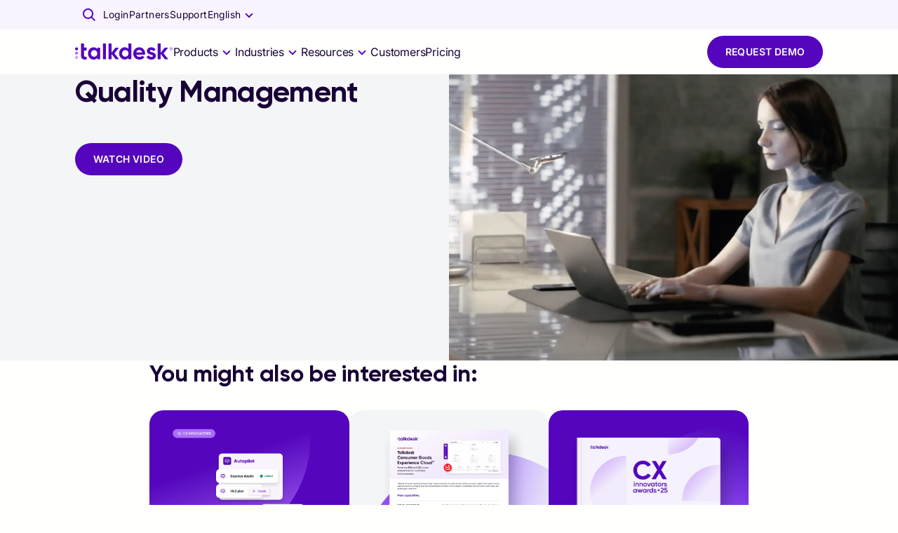

--- FILE ---
content_type: text/html; charset=utf-8
request_url: https://www.talkdesk.com/resources/videos/quality-management/
body_size: 53170
content:
<!DOCTYPE html><html lang="en"><head><meta charSet="utf-8" data-next-head=""/><meta name="viewport" content="width=device-width, initial-scale=1, shrink-to-fit=no" data-next-head=""/><title data-next-head="">Quality Management  - Videos | Talkdesk</title><meta name="content-security-policy" content="script-src &#x27;self&#x27; https://www.google-analytics.com; frame-ancestors &#x27;self&#x27; *.talkdeskdev.com *.talkdeskstg.com *.talkdeskqa.com *.talkdesk.com *.talkdeskstgid.com *.talkdeskqaid.com *.talkdeskid.com *.talkdeskidca.com *.talkdeskid.eu *.mitelcxid.com *.talkdeskqaidca.com *.tdresellerqaid.com" data-next-head=""/><meta name="permissions-policy" content="geolocation=(), midi=(),sync-xhr=(),accelerometer=(), gyroscope=(), magnetometer=(), camera=(), fullscreen=(self)" data-next-head=""/><meta name="referrer-policy" content="no-referrer-when-downgrade" data-next-head=""/><meta name="x-xss-protection" content="1; mode=block" data-next-head=""/><meta name="strict-transport-security" content="max-age=31536000; includeSubDomains; preload" data-next-head=""/><meta name="x-frame-options" content="SAMEORIGIN" data-next-head=""/><meta name="x-content-type-options" content="nosniff" data-next-head=""/><meta name="feature-policy" content="autoplay &#x27;none&#x27;; camera &#x27;none&#x27;" data-next-head=""/><meta name="x-permitted-cross-domain-policies" content="none" data-next-head=""/><meta name="msapplication-TileColor" content="#172241" data-next-head=""/><meta name="theme-color" content="#172241" data-next-head=""/><meta name="msapplication-config" content="#172241" data-next-head=""/><link rel="canonical" data-canonical="es-es&amp;de-de&amp;fr-fr&amp;it-it&amp;pt-pt&amp;pt-br" href="https://www.talkdesk.com/resources/videos/quality-management/" data-next-head=""/><link rel="preload" as="image" href="https://infra-cloudfront-talkdeskcom.svc.talkdeskapp.com/talkdesk_com/2020/05/21031909/quality-maganement-video-hero.png" data-next-head=""/><meta name="robots" content="index, follow" data-noindex="es-es&amp;de-de&amp;fr-fr&amp;it-it&amp;pt-pt&amp;pt-br" data-next-head=""/><meta name="twitter:card" content="summary_large_image" data-next-head=""/><meta name="twitter:creator" content="@Talkdesk" data-next-head=""/><meta name="twitter:description" content="Watch the Quality Management Video." data-next-head=""/><meta name="twitter:image" content="https://infra-cloudfront-talkdeskcom.svc.talkdeskapp.com/talkdesk_com/2020/05/21031909/quality-maganement-video-hero.png" data-next-head=""/><meta name="twitter:site" content="@Talkdesk" data-next-head=""/><meta name="twitter:title" content="Quality Management  - Videos | Talkdesk" data-next-head=""/><meta property="fb:app_id" content="356171705189330" data-next-head=""/><meta property="og:description" content="Watch the Quality Management Video." name="description" data-next-head=""/><meta property="og:image:alt" content="Talkdesk" data-next-head=""/><meta property="og:image:height" content="628" data-next-head=""/><meta property="og:image:secure_url" content="https://infra-cloudfront-talkdeskcom.svc.talkdeskapp.com/talkdesk_com/2020/05/21031909/quality-maganement-video-hero.png" data-next-head=""/><meta property="og:image:width" content="1200" data-next-head=""/><meta property="og:image" content="https://infra-cloudfront-talkdeskcom.svc.talkdeskapp.com/talkdesk_com/2020/05/21031909/quality-maganement-video-hero.png" name="image" data-next-head=""/><meta property="og:locale" content="en_US" data-next-head=""/><meta property="og:site_name" content="Talkdesk" data-next-head=""/><meta property="og:title" content="Quality Management  - Videos | Talkdesk" name="title" data-next-head=""/><meta property="og:type" content="website" data-next-head=""/><meta property="og:url" content="https://www.talkdesk.com/resources/videos/quality-management/" data-next-head=""/><link rel="apple-touch-icon" sizes="57x57" href="https://prd-cdn-talkdesk.talkdesk.com/cdn-assets/latest/talkdesk/brand/main_brand/favicon/white/apple-icon-57x57.png" data-next-head=""/><link rel="apple-touch-icon" sizes="60x60" href="https://prd-cdn-talkdesk.talkdesk.com/cdn-assets/latest/talkdesk/brand/main_brand/favicon/white/apple-icon-60x60.png" data-next-head=""/><link rel="apple-touch-icon" sizes="72x72" href="https://prd-cdn-talkdesk.talkdesk.com/cdn-assets/latest/talkdesk/brand/main_brand/favicon/white/apple-icon-72x72.png" data-next-head=""/><link rel="apple-touch-icon" sizes="76x76" href="https://prd-cdn-talkdesk.talkdesk.com/cdn-assets/latest/talkdesk/brand/main_brand/favicon/white/apple-icon-76x76.png" data-next-head=""/><link rel="apple-touch-icon" sizes="114x114" href="https://prd-cdn-talkdesk.talkdesk.com/cdn-assets/latest/talkdesk/brand/main_brand/favicon/white/apple-icon-114x114.png" data-next-head=""/><link rel="apple-touch-icon" sizes="120x120" href="https://prd-cdn-talkdesk.talkdesk.com/cdn-assets/latest/talkdesk/brand/main_brand/favicon/white/apple-icon-120x120.png" data-next-head=""/><link rel="apple-touch-icon" sizes="144x144" href="https://prd-cdn-talkdesk.talkdesk.com/cdn-assets/latest/talkdesk/brand/main_brand/favicon/white/apple-icon-144x144.png" data-next-head=""/><link rel="apple-touch-icon" sizes="152x152" href="https://prd-cdn-talkdesk.talkdesk.com/cdn-assets/latest/talkdesk/brand/main_brand/favicon/white/apple-icon-152x152.png" data-next-head=""/><link rel="apple-touch-icon" sizes="180x180" href="https://prd-cdn-talkdesk.talkdesk.com/cdn-assets/latest/talkdesk/brand/main_brand/favicon/white/apple-icon-180x180.png" data-next-head=""/><link rel="icon" type="image/png" sizes="32x32" href="https://prd-cdn-talkdesk.talkdesk.com/cdn-assets/latest/talkdesk/brand/main_brand/favicon/white/favicon-32x32.png" data-next-head=""/><link rel="icon" type="image/png" sizes="96x96" href="https://prd-cdn-talkdesk.talkdesk.com/cdn-assets/latest/talkdesk/brand/main_brand/favicon/white/favicon-96x96.png" data-next-head=""/><link rel="icon" type="image/png" sizes="192x192" href="https://prd-cdn-talkdesk.talkdesk.com/cdn-assets/latest/talkdesk/brand/main_brand/favicon/white/android-icon-192x192.png" data-next-head=""/><link rel="icon" type="image/png" sizes="16x16" href="https://prd-cdn-talkdesk.talkdesk.com/cdn-assets/latest/talkdesk/brand/main_brand/favicon/white/favicon.ico" data-next-head=""/><link rel="manifest" href="https://prd-cdn-talkdesk.talkdesk.com/cdn-assets/latest/talkdesk/brand/main_brand/favicon/white/manifest.json" data-next-head=""/><meta name="google-site-verification" content="Ww1A8UWrwm9s3xkOkCsbhRu_7Drb9DQ-Vc4ZbxEg1aM"/><script type="text/javascript" src="/ruxitagentjs_ICA7NVfqrux_10329260115094557.js" data-dtconfig="rid=RID_-1955252831|rpid=1759179944|domain=talkdesk.com|reportUrl=/rb_bf18185ugq|app=ea7c4b59f27d43eb|ssc=1|owasp=1|featureHash=ICA7NVfqrux|rdnt=1|uxrgce=1|cuc=729baoli|mel=100000|expw=1|dpvc=1|lastModification=1769418116760|tp=500,50,0|srbbv=2|agentUri=/ruxitagentjs_ICA7NVfqrux_10329260115094557.js"></script><link rel="preconnect" href="https://www.googletagmanager.com"/><link rel="preconnect" href="https://dev.visualwebsiteoptimizer.com"/><link rel="dns-prefetch" href="https://prd-cdn-talkdesk.talkdesk.com"/><link rel="dns-prefetch" href="https://infra-cloudfront-talkdeskcom.svc.talkdeskapp.com"/><link rel="dns-prefetch" href="https://td-talkdesk-com-v2.talkdeskapp.com"/><link rel="dns-prefetch" href="https://cms.talkdesk.com"/><link rel="dns-prefetch" href="https://www.talkdesk.com"/><link rel="dns-prefetch" href="https://talkdesk.com"/><link rel="preload" href="/_next/static/media/a1db723976e507d7-s.p.ttf" as="font" type="font/ttf" crossorigin="anonymous" data-next-font="size-adjust"/><link rel="preload" href="/_next/static/media/3558e0041c416c73-s.p.ttf" as="font" type="font/ttf" crossorigin="anonymous" data-next-font="size-adjust"/><link rel="preload" href="/_next/static/media/658d907c4ee7ec52-s.p.ttf" as="font" type="font/ttf" crossorigin="anonymous" data-next-font="size-adjust"/><link rel="preload" href="/_next/static/media/994686382c5c42b7-s.p.ttf" as="font" type="font/ttf" crossorigin="anonymous" data-next-font="size-adjust"/><link rel="preload" href="/_next/static/css/e833d6a4e01a9b26.css" as="style"/><link rel="preload" href="/_next/static/css/4458da67641c7778.css" as="style"/><link rel="preload" href="/_next/static/css/3fe0adef67270e00.css" as="style"/><script id="schemaMarkup_default" type="application/ld+json" data-next-head="">{"@context":"https://schema.org/","@type":"WebPage","name":"Quality Management  - Videos | Talkdesk","description":"Watch the Quality Management Video.","url":"https://www.talkdesk.com/resources/videos/quality-management/","image":"https://infra-cloudfront-talkdeskcom.svc.talkdeskapp.com/talkdesk_com/2020/05/21031909/quality-maganement-video-hero.png"}</script><link rel="preload" as="image" imageSrcSet="/_next/image?url=https%3A%2F%2Finfra-cloudfront-talkdeskcom.svc.talkdeskapp.com%2Ftalkdesk_com%2F2020%2F05%2F21031909%2Fquality-maganement-video-hero.png&amp;w=640&amp;q=50 640w, /_next/image?url=https%3A%2F%2Finfra-cloudfront-talkdeskcom.svc.talkdeskapp.com%2Ftalkdesk_com%2F2020%2F05%2F21031909%2Fquality-maganement-video-hero.png&amp;w=750&amp;q=50 750w, /_next/image?url=https%3A%2F%2Finfra-cloudfront-talkdeskcom.svc.talkdeskapp.com%2Ftalkdesk_com%2F2020%2F05%2F21031909%2Fquality-maganement-video-hero.png&amp;w=828&amp;q=50 828w, /_next/image?url=https%3A%2F%2Finfra-cloudfront-talkdeskcom.svc.talkdeskapp.com%2Ftalkdesk_com%2F2020%2F05%2F21031909%2Fquality-maganement-video-hero.png&amp;w=1080&amp;q=50 1080w, /_next/image?url=https%3A%2F%2Finfra-cloudfront-talkdeskcom.svc.talkdeskapp.com%2Ftalkdesk_com%2F2020%2F05%2F21031909%2Fquality-maganement-video-hero.png&amp;w=1200&amp;q=50 1200w, /_next/image?url=https%3A%2F%2Finfra-cloudfront-talkdeskcom.svc.talkdeskapp.com%2Ftalkdesk_com%2F2020%2F05%2F21031909%2Fquality-maganement-video-hero.png&amp;w=1920&amp;q=50 1920w" imageSizes="100vw" data-next-head=""/><script id="vwoCode" type="text/plain" data-usercentrics="VWO" data-nscript="beforeInteractive">window._vwo_code||(function(){var account_id=824987,version=2.1,settings_tolerance=2000,hide_element='body',hide_element_style='opacity:0 !important;filter:alpha(opacity=0) !important;background:none !important',f=false,w=window,d=document,v=d.querySelector('#vwoCode'),cK='_vwo_'+account_id+'_settings',cc={};try{var c=JSON.parse(localStorage.getItem('_vwo_'+account_id+'_config'));cc=c&&typeof c==='object'?c:{}}catch(e){}var stT=cc.stT==='session'?w.sessionStorage:w.localStorage;code={use_existing_jquery:function(){return typeof use_existing_jquery!=='undefined'?use_existing_jquery:undefined},library_tolerance:function(){return typeof library_tolerance!=='undefined'?library_tolerance:undefined},settings_tolerance:function(){return cc.sT||settings_tolerance},hide_element_style:function(){return '{'+(cc.hES||hide_element_style)+'}'},hide_element:function(){if(performance.getEntriesByName('first-contentful-paint')[0]){return ''}return typeof cc.hE==='string'?cc.hE:hide_element},getVersion:function(){return version},finish:function(e){if(!f){f=true;var t=d.getElementById('_vis_opt_path_hides');if(t){t.parentNode.removeChild(t)}if(e){new Image().src='https://dev.visualwebsiteoptimizer.com/ee.gif?a='+account_id+e}}},finished:function(){return f},addScript:function(e){var t=d.createElement('script');t.type='text/javascript';if(e.src){t.src=e.src}else{t.text=e.text}d.getElementsByTagName('head')[0].appendChild(t)},load:function(e,t){var i=this.getSettings(),n=d.createElement('script'),r=this;t=t||{};if(i){n.textContent=i;d.getElementsByTagName('head')[0].appendChild(n);if(!w.VWO||VWO.caE){stT.removeItem(cK);r.load(e)}}else{var o=new XMLHttpRequest();o.open('GET',e,true);o.withCredentials=!t.dSC;o.responseType=t.responseType||'text';o.onload=function(){if(t.onloadCb){return t.onloadCb(o,e)}if(o.status===200){w._vwo_code.addScript({text:o.responseText})}else{w._vwo_code.finish('&e=loading_failure:'+e)}};o.onerror=function(){if(t.onerrorCb){return t.onerrorCb(e)}w._vwo_code.finish('&e=loading_failure:'+e)};o.send()}},getSettings:function(){try{var e=stT.getItem(cK);if(!e){return}e=JSON.parse(e);if(Date.now()>e.e){stT.removeItem(cK);return}return e.s}catch(e){return}},init:function(){if(d.URL.indexOf('__vwo_disable__')>-1){return}var e=this.settings_tolerance();w._vwo_settings_timer=setTimeout(function(){w._vwo_code.finish();stT.removeItem(cK)},e);var t;if(this.hide_element()!=='body'){t=d.createElement('style');var i=this.hide_element(),n=i?i+this.hide_element_style():'',r=d.getElementsByTagName('head')[0];t.setAttribute('id','_vis_opt_path_hides');v&&t.setAttribute('nonce',v.nonce);t.setAttribute('type','text/css');if(t.styleSheet){t.styleSheet.cssText=n}else{t.appendChild(d.createTextNode(n))}r.appendChild(t)}else{t=d.getElementsByTagName('head')[0];var n=d.createElement('div');n.style.cssText='z-index: 2147483647 !important;position: fixed !important;left: 0 !important;top: 0 !important;width: 100% !important;height: 100% !important;background: white !important;';n.setAttribute('id','_vis_opt_path_hides');n.classList.add('_vis_hide_layer');t.parentNode.insertBefore(n,t.nextSibling)}var o='https://dev.visualwebsiteoptimizer.com/j.php?a='+account_id+'&u='+encodeURIComponent(d.URL)+'&vn='+version;if(w.location.search.indexOf('_vwo_xhr')!==-1){this.addScript({src:o})}else{this.load(o+'&x=true')}}};w._vwo_code=code;code.init()})();(function(){var i=window;function t(){if(i._vwo_code){var e=(t.hidingStyle=document.getElementById('_vis_opt_path_hides')||t.hidingStyle);if(!i._vwo_code.finished()&&!_vwo_code.libExecuted&&(!i.VWO||!VWO.dNR)){if(!document.getElementById('_vis_opt_path_hides')){document.getElementsByTagName('head')[0].appendChild(e)}requestAnimationFrame(t)}}}t()})();</script><link rel="stylesheet" href="/_next/static/css/e833d6a4e01a9b26.css" data-n-g=""/><link rel="stylesheet" href="/_next/static/css/4458da67641c7778.css" data-n-p=""/><link rel="stylesheet" href="/_next/static/css/3fe0adef67270e00.css" data-n-p=""/><noscript data-n-css=""></noscript><script defer="" noModule="" src="/_next/static/chunks/polyfills-42372ed130431b0a.js"></script><script id="gtmConsent" src="/assets/scripts/gtm-consent.js" defer="" data-nscript="beforeInteractive"></script><script id="onConsentGranted" type="text/plain" data-usercentrics="Google Analytics 4" src="/assets/scripts/ga4-on-consent-granted.js" defer="" data-nscript="beforeInteractive"></script><script defer="" src="/_next/static/chunks/9591.8d4047277f97cf85.js"></script><script defer="" src="/_next/static/chunks/6321.d341078ead5efe35.js"></script><script defer="" src="/_next/static/chunks/e63e310b-fc6d9109a9d4865f.js"></script><script defer="" src="/_next/static/chunks/4294-f56102eab19721f0.js"></script><script defer="" src="/_next/static/chunks/3491.f1ea14d474b33eb0.js"></script><script defer="" src="/_next/static/chunks/741.853fe034b1ed86ee.js"></script><script defer="" src="/_next/static/chunks/1457.948b7c92e248a3e5.js"></script><script defer="" src="/_next/static/chunks/2273-94a7ced53babab8d.js"></script><script defer="" src="/_next/static/chunks/7181.d79d17c7c29227d5.js"></script><script defer="" src="/_next/static/chunks/5025.5205dd82ea2d8cf5.js"></script><script defer="" src="/_next/static/chunks/7968.a79f034c64aad2cc.js"></script><script defer="" src="/_next/static/chunks/3188.a7c8ced39f85c9b8.js"></script><script defer="" src="/_next/static/chunks/554.66139e9112862045.js"></script><script defer="" src="/_next/static/chunks/1669.7157c54fb2d01c46.js"></script><script defer="" src="/_next/static/chunks/2389.45f5498751276439.js"></script><script defer="" src="/_next/static/chunks/1741.00f87ad35a48624f.js"></script><script defer="" src="/_next/static/chunks/583.37241de8134bc572.js"></script><script defer="" src="/_next/static/chunks/4601.dd3e8c057fcec618.js"></script><script defer="" src="/_next/static/chunks/3504.01c44827d86bc233.js"></script><script defer="" src="/_next/static/chunks/4480.e08758fec50c1d26.js"></script><script defer="" src="/_next/static/chunks/7225.66f60fdec2571f14.js"></script><script defer="" src="/_next/static/chunks/4381.28b7f5443b179547.js"></script><script defer="" src="/_next/static/chunks/3288.40b570409847e2ce.js"></script><script defer="" src="/_next/static/chunks/4593.73899386722d1ccf.js"></script><script defer="" src="/_next/static/chunks/5124.3dfdc665cdb9131e.js"></script><script defer="" src="/_next/static/chunks/5159.02277fc6be6dbae2.js"></script><script defer="" src="/_next/static/chunks/612.58e219be851db053.js"></script><script defer="" src="/_next/static/chunks/3448.df8ea57ca06e8ad3.js"></script><script defer="" src="/_next/static/chunks/199.111608a424c451e1.js"></script><script defer="" src="/_next/static/chunks/2706.6d1439973acf3027.js"></script><script defer="" src="/_next/static/chunks/8918.132797680b0a7518.js"></script><script defer="" src="/_next/static/chunks/6413.529410596b984067.js"></script><script src="/_next/static/chunks/webpack-3f4c8a98de515288.js" defer=""></script><script src="/_next/static/chunks/framework-38d00379d7a41d4e.js" defer=""></script><script src="/_next/static/chunks/main-ec22ebf0e8559d3d.js" defer=""></script><script src="/_next/static/chunks/pages/_app-e9c785d322b0ac03.js" defer=""></script><script src="/_next/static/chunks/5152-7ce5db743f587d50.js" defer=""></script><script src="/_next/static/chunks/1735-3d1c42906bfb0c9c.js" defer=""></script><script src="/_next/static/chunks/1951-037439b9466f067d.js" defer=""></script><script src="/_next/static/chunks/597-77e626c8596eb763.js" defer=""></script><script src="/_next/static/chunks/2524-bc42d1ce50977f05.js" defer=""></script><script src="/_next/static/chunks/6577-dd12ce5d1913da28.js" defer=""></script><script src="/_next/static/chunks/1867-0980370869fff44c.js" defer=""></script><script src="/_next/static/chunks/5097-5f4701ef8ae8dfc7.js" defer=""></script><script src="/_next/static/chunks/6847-bd863c3646d912d7.js" defer=""></script><script src="/_next/static/chunks/206-33bd92a06c85cf66.js" defer=""></script><script src="/_next/static/chunks/1168-84cdc60d1b22521f.js" defer=""></script><script src="/_next/static/chunks/324-e80b244b327b3a0c.js" defer=""></script><script src="/_next/static/chunks/7388-c9e0e748c55af94a.js" defer=""></script><script src="/_next/static/chunks/4366-0f42690be1c427e9.js" defer=""></script><script src="/_next/static/chunks/pages/%5B...url%5D-9c826124aea81616.js" defer=""></script><script src="/_next/static/CRvI_IgErOvAaXEOZYQ6X/_buildManifest.js" defer=""></script><script src="/_next/static/CRvI_IgErOvAaXEOZYQ6X/_ssgManifest.js" defer=""></script><style data-emotion="css-global 1y249nb">:root{--font-gilroy:'gilroyFont','gilroyFont Fallback',arial,futura,sans-serif;--font-inter:'interFont','interFont Fallback',helvetica,arial,sans-serif;--color--success-light:#1fc78f;--color--success-dark:#00a870;--color--warning-light:#ffcc00;--color--warning-dark:#edbd00;--color--error-light:#ff4538;--color--error-dark:#b80c00;--color--transparent:rgba(255, 255, 254, 0);--color--white:#fffffe;--color--grey-100:#fafafb;--color--grey-200:#f4f5f7;--color--grey-300:#e9ebef;--color--grey-400:#dfe1e6;--color--grey-500:#d4d7de;--color--grey-600:#c9cdd6;--color--grey-700:#b4b9c1;--color--grey-800:#8d9096;--color--grey-main:#f4f5f7;--color--teal-100:#e3fcfa;--color--teal-200:#c7f8f4;--color--teal-300:#9df3ec;--color--teal-400:#73efe4;--color--teal-500:#57ebdf;--color--teal-600:#3ae8d9;--color--teal-700:#18ccbd;--color--teal-800:#14a79b;--color--teal-main:#3ae8d9;--color--yellow-100:#fffae6;--color--yellow-200:#fff5cc;--color--yellow-300:#ffeb99;--color--yellow-400:#ffe066;--color--yellow-500:#ffd633;--color--yellow-600:#ffcc00;--color--yellow-700:#e6b800;--color--yellow-800:#cca300;--color--yellow-main:#ffcc00;--color--purple-100:#f9f4ff;--color--purple-200:#e6d3fe;--color--purple-300:#c99fff;--color--purple-400:#aa6dfb;--color--purple-500:#8023f9;--color--purple-600:#5405bd;--color--purple-700:#360379;--color--purple-800:#180136;--color--purple-main:#5405BD;--color--deep-purple-100:#f9f4ff;--color--deep-purple-200:#e6d3fe;--color--deep-purple-300:#c99fff;--color--deep-purple-400:#aa6dfb;--color--deep-purple-500:#8023f9;--color--deep-purple-600:#5405bd;--color--deep-purple-700:#360379;--color--deep-purple-800:#180136;--color--deep-purple-main:#180136;--color--purple-mid-100:#f9f4ff;--color--purple-mid-200:#e6d3fe;--color--purple-mid-300:#c99fff;--color--purple-mid-400:#aa6dfb;--color--purple-mid-500:#8023f9;--color--purple-mid-600:#5405bd;--color--purple-mid-700:#360379;--color--purple-mid-800:#180136;--color--purple-mid-main:#5405BD;--color--neutral-100:#fafafb;--color--neutral-200:#f4f5f7;--color--neutral-300:#e9ebef;--color--neutral-400:#dfe1e6;--color--neutral-500:#d4d7de;--color--neutral-600:#c9cdd6;--color--neutral-700:#b4b9c1;--color--neutral-800:#8d9096;--color--neutral-main:#f4f5f7;--color--gradient-neutral-100:#fafafb;--color--gradient-neutral-200:#f4f5f7;--color--gradient-neutral-300:#e9ebef;--color--gradient-neutral-400:#dfe1e6;--color--gradient-neutral-500:#d4d7de;--color--gradient-neutral-600:#c9cdd6;--color--gradient-neutral-700:#b4b9c1;--color--gradient-neutral-800:#8d9096;--color--gradient-neutral-main:#f4f5f7;--color--gradient-ai-100:#fafafb;--color--gradient-ai-200:#f4f5f7;--color--gradient-ai-300:#e9ebef;--color--gradient-ai-400:#dfe1e6;--color--gradient-ai-500:#d4d7de;--color--gradient-ai-600:#c9cdd6;--color--gradient-ai-700:#b4b9c1;--color--gradient-ai-800:#8d9096;--color--gradient-ai-main:#f4f5f7;--color--gradient-purple-mid-100:#f9f4ff;--color--gradient-purple-mid-200:#e6d3fe;--color--gradient-purple-mid-300:#c99fff;--color--gradient-purple-mid-400:#aa6dfb;--color--gradient-purple-mid-500:#8023f9;--color--gradient-purple-mid-600:#5405bd;--color--gradient-purple-mid-700:#360379;--color--gradient-purple-mid-800:#180136;--color--gradient-purple-mid-main:#5405BD;--color--black:#000000;--color--success-main:#1cb381;--color--warning-main:#f6c500;--color--error-main:#e63e32;--color--financial-100:#e6f7fe;--color--financial-200:#ccf0fc;--color--financial-300:#99e0f9;--color--financial-400:#67d1f7;--color--financial-500:#34c1f4;--color--financial-600:#01b2f1;--color--financial-700:#018ec1;--color--financial-800:#016b91;--color--financial-main:#01b2f1;--color--healthcare-100:#e8f9f8;--color--healthcare-200:#d0f3f1;--color--healthcare-300:#a1e7e2;--color--healthcare-400:#72dbd4;--color--healthcare-500:#43cfc5;--color--healthcare-600:#14c3b7;--color--healthcare-700:#109c92;--color--healthcare-800:#0c756e;--color--healthcare-main:#14c3b7;--color--retail-100:#ffe8e9;--color--retail-200:#ffd1d4;--color--retail-300:#ffa3a8;--color--retail-400:#ff767d;--color--retail-500:#ff4851;--color--retail-600:#ff1a26;--color--retail-700:#e61722;--color--retail-800:#b3121b;--color--retail-main:#ff1a26;--color--government-100:#fff2e6;--color--government-200:#ffe6cc;--color--government-300:#ffcd99;--color--government-400:#feb366;--color--government-500:#fe9a33;--color--government-600:#fe8100;--color--government-700:#ed5c12;--color--government-800:#d55310;--color--government-main:#fe8100;--color--communications-100:#fcecff;--color--communications-200:#fad8ff;--color--communications-300:#f4b1ff;--color--communications-400:#ef8aff;--color--communications-500:#e963ff;--color--communications-600:#e43cff;--color--communications-700:#b630cc;--color--communications-800:#892499;--color--communications-main:#e43cff;--color--travel-100:#f2f9e6;--color--travel-200:#e4f3ce;--color--travel-300:#c9e79c;--color--travel-400:#afdc6b;--color--travel-500:#94d039;--color--travel-600:#79c408;--color--travel-700:#619d06;--color--travel-800:#497605;--color--travel-main:#79c408;--breakpoint-xs:0px;--breakpoint-sm:576px;--breakpoint-md:768px;--breakpoint-lg:992px;--breakpoint-xl:1440px;--breakpoint-xxl:1920px;}::-moz-selection{background-color:#5405bd;color:#fffffe;-moz-text-fill-color:#fffffe;}::selection{background-color:#5405bd;color:#fffffe;-webkit-text-fill-color:#fffffe;}.MuiButtonBase-root .MuiTypography-root{-webkit-user-select:text;-moz-user-select:text;-ms-user-select:text;user-select:text;}img{pointer-events:none;}a{-webkit-text-decoration:none;text-decoration:none;}input,button,select,optgroup,textarea{margin:0;font-family:inherit;font-size:inherit;line-height:inherit;outline:none;border:none;}fieldset{min-width:0;padding:0;margin:0;border:0;}.-content-center ul,.-content-center ol{list-style-position:inside;padding-left:1.25rem;}@media (min-width:576px){.-content-center ul,.-content-center ol{padding-left:0;}}.-content-center .custom-bullet-list{display:-webkit-inline-box;display:-webkit-inline-flex;display:-ms-inline-flexbox;display:inline-flex;-webkit-flex-direction:column;-ms-flex-direction:column;flex-direction:column;-webkit-align-items:center;-webkit-box-align:center;-ms-flex-align:center;align-items:center;}.-scroll-custom:not(.indiana-scroll-container){scrollbar-width:5px;scrollbar-color:#5405bd transparent;}.-scroll-custom:not(.indiana-scroll-container)::-webkit-scrollbar{height:22px;width:22px;}.-scroll-custom:not(.indiana-scroll-container)::-webkit-scrollbar:horizontal,.-scroll-custom:not(.indiana-scroll-container)::-webkit-scrollbar:vertical{height:22px;width:22px;}.-scroll-custom:not(.indiana-scroll-container)::-webkit-scrollbar-track{background:transparent;}.-scroll-custom:not(.indiana-scroll-container)::-webkit-scrollbar-thumb{-webkit-background-clip:padding-box;background-clip:padding-box;background-color:#5405bd;border-radius:12px;border:8px solid transparent;box-shadow:inset 0 0 0 4px #5405bd;}.grecaptcha-badge{visibility:hidden;}</style><style data-emotion="css-global 10g774k">html{-webkit-font-smoothing:antialiased;-moz-osx-font-smoothing:grayscale;box-sizing:border-box;-webkit-text-size-adjust:100%;}*,*::before,*::after{box-sizing:inherit;}strong,b{font-weight:700;}body{margin:0;color:#180136;font-family:"Roboto","Helvetica","Arial",sans-serif;font-weight:400;font-size:1rem;line-height:1.5;letter-spacing:0.00938em;background-color:#fffffe;}@media print{body{background-color:#fffffe;}}body::backdrop{background-color:#fffffe;}body{font-family:var(--font-inter);-moz-osx-font-smoothing:grayscale;scroll-behavior:smooth;-webkit-font-smoothing:antialiased;}</style><style data-emotion="css-global animation-1ly7bvh">@-webkit-keyframes animation-1ly7bvh{0%{--overflowDetect:1;}100%{--overflowDetect:1;}}@keyframes animation-1ly7bvh{0%{--overflowDetect:1;}100%{--overflowDetect:1;}}</style><style data-emotion="css 1oaa58l 18u0hxh jiq6x1 9bs2m9 1fplsk6 zez1uk 1tfirtq uwwqev lqs28c 1jkcffo wepoqj 1g07eiq 1n13tl5 3viesh x54h20 rhhwo3 1yto0ll 1ne6f4g tq9mh2 1r9agt3 1mpu3p6 894zwh 3o587h 1lg6ps9 132o3f2 19dfmdy mzpjxp 1ltwxu p5ru2w 12y8sqk 1y0tjcg 1xdhyk6 sppcx7 45ta0l gdx3f5 1co4i6v pjdkjl tnia3w joxh6d 1ttlvvl advpmq a9e7s1 i9ke8b 1loyxcu 10su4yk 1xbhg3u 1dh5c3j p2lctd k6hd01 1xa7bnx tt4q05 14v3j0 1slyaf kzwbn1 rh1kxc teb14j ui0h4z 1bw5vuw 1ovb4e5 1k1wp3k sk2fei hu4hjb bxh85l 1hyf930 1onugpz l9f24k 6bt4d2 712frn v6tghi 1vzgtpy 1ltu9qz 1nxxsw1 1xkligj feny3w 3s883r 8vgcre 1p44k52 13f68ec 1ah4giy 17pg5kd svpypx 1fximqb 15bp1d 1sqwld4 1ugqf42 5vhoyk 1tcr3yr qdwg1k 1wjp4rs 5zzo97 9h6quu 14yxkhl 1wbli2j 1n5khr6 1pyfgl0 52k1ih a1hwxe g484rm q9n5pz yzgyl9">.css-1oaa58l{width:100%;background-color:#F9F4FF;z-index:1102;position:relative;}*:has(body[style*="overflow: hidden"]) .css-1oaa58l{width:calc(100% + var(--scrollbar-compensation));padding-right:var(--scrollbar-compensation);}.css-18u0hxh{min-width:0;box-sizing:border-box;max-width:1920px;width:100%;padding-inline:24px;margin-inline:auto;}@media (min-width:576px){.css-18u0hxh{padding-inline:1%;}}.css-jiq6x1{--Grid-columns:12;--Grid-columnSpacing:0px;--Grid-rowSpacing:0px;-webkit-flex-direction:row;-ms-flex-direction:row;flex-direction:row;min-width:0;box-sizing:border-box;display:-webkit-box;display:-webkit-flex;display:-ms-flexbox;display:flex;-webkit-box-flex-wrap:wrap;-webkit-flex-wrap:wrap;-ms-flex-wrap:wrap;flex-wrap:wrap;gap:var(--Grid-rowSpacing) var(--Grid-columnSpacing);margin-inline:-1%;}.css-jiq6x1 >*{--Grid-parent-columns:12;}.css-jiq6x1 >*{--Grid-parent-columnSpacing:0px;}.css-jiq6x1 >*{--Grid-parent-rowSpacing:0px;}.css-9bs2m9{-webkit-box-flex:0;-webkit-flex-grow:0;-ms-flex-positive:0;flex-grow:0;-webkit-flex-basis:auto;-ms-flex-preferred-size:auto;flex-basis:auto;width:calc(100% * 12 / var(--Grid-parent-columns) - (var(--Grid-parent-columns) - 12) * (var(--Grid-parent-columnSpacing) / var(--Grid-parent-columns)));min-width:0;box-sizing:border-box;position:relative;padding-inline:1%;}@media (min-width:576px){.css-9bs2m9{-webkit-box-flex:0;-webkit-flex-grow:0;-ms-flex-positive:0;flex-grow:0;-webkit-flex-basis:auto;-ms-flex-preferred-size:auto;flex-basis:auto;width:calc(100% * 10 / var(--Grid-parent-columns) - (var(--Grid-parent-columns) - 10) * (var(--Grid-parent-columnSpacing) / var(--Grid-parent-columns)));}}@media (min-width:576px){.css-9bs2m9{margin-left:calc(100% * 1 / var(--Grid-parent-columns) + var(--Grid-parent-columnSpacing) * 1 / var(--Grid-parent-columns));}}.css-1fplsk6{display:-webkit-box;display:-webkit-flex;display:-ms-flexbox;display:flex;-webkit-flex-direction:row;-ms-flex-direction:row;flex-direction:row;gap:40px;-webkit-box-pack:end;-ms-flex-pack:end;-webkit-justify-content:end;justify-content:end;min-height:2.6rem;}.css-zez1uk{display:-webkit-inline-box;display:-webkit-inline-flex;display:-ms-inline-flexbox;display:inline-flex;-webkit-align-items:center;-webkit-box-align:center;-ms-flex-align:center;align-items:center;-webkit-box-pack:center;-ms-flex-pack:center;-webkit-justify-content:center;justify-content:center;position:relative;box-sizing:border-box;-webkit-tap-highlight-color:transparent;background-color:transparent;outline:0;border:0;margin:0;border-radius:0;padding:0;cursor:pointer;-webkit-user-select:none;-moz-user-select:none;-ms-user-select:none;user-select:none;vertical-align:middle;-moz-appearance:none;-webkit-appearance:none;-webkit-text-decoration:none;text-decoration:none;color:inherit;text-align:center;-webkit-flex:0 0 auto;-ms-flex:0 0 auto;flex:0 0 auto;font-size:1.5rem;padding:8px;border-radius:50%;color:rgba(0, 0, 0, 0.54);-webkit-transition:background-color 150ms cubic-bezier(0.4, 0, 0.2, 1) 0ms;transition:background-color 150ms cubic-bezier(0.4, 0, 0.2, 1) 0ms;height:auto;}.css-zez1uk::-moz-focus-inner{border-style:none;}.css-zez1uk.Mui-disabled{pointer-events:none;cursor:default;}@media print{.css-zez1uk{-webkit-print-color-adjust:exact;color-adjust:exact;}}.css-zez1uk.MuiButtonBase-root.carouselArrowButton,.css-zez1uk.MuiButtonBase-root.TuiScrollCarousel-action{--color:#fffffe;--bgColor:#180136;}.css-zez1uk.MuiButtonBase-root.carouselArrowButton:hover,.css-zez1uk.MuiButtonBase-root.TuiScrollCarousel-action:hover{--bgColor:#5405bd;}.css-zez1uk.MuiButtonBase-root.carouselArrowButton.Mui-disabled,.css-zez1uk.MuiButtonBase-root.TuiScrollCarousel-action.Mui-disabled{--color:#9C93AA;--bgColor:#e9ebef;}.css-zez1uk.Mui-disabled{background-color:transparent;color:#9C93AA;}.css-zez1uk.MuiIconButton-loading{color:transparent;}.css-1tfirtq{-webkit-user-select:none;-moz-user-select:none;-ms-user-select:none;user-select:none;width:1em;height:1em;display:inline-block;-webkit-flex-shrink:0;-ms-flex-negative:0;flex-shrink:0;-webkit-transition:fill 200ms cubic-bezier(0.4, 0, 0.2, 1) 0ms;transition:fill 200ms cubic-bezier(0.4, 0, 0.2, 1) 0ms;fill:currentColor;font-size:1.5rem;font-size:24px;}.css-1tfirtq.TuiIcon-root{color:#5405bd;}.css-uwwqev{width:100%;height:100%;}.css-lqs28c{margin:0;font:inherit;line-height:inherit;letter-spacing:inherit;color:#5405bd;text-rendering:optimizeSpeed;color:#180136;-webkit-text-decoration:none;text-decoration:none;display:-webkit-box;display:-webkit-flex;display:-ms-flexbox;display:flex;-webkit-box-pack:center;-ms-flex-pack:center;-webkit-justify-content:center;justify-content:center;-webkit-align-items:center;-webkit-box-align:center;-ms-flex-align:center;align-items:center;}.css-lqs28c.SlickCounter{color:#8023f9;}.css-lqs28c.MuiTypography-root.table-track{color:var(--color);background-color:var(--backgroundColor);}.css-lqs28c.MuiTypography-root.table-track.-primary{--color:#fffffe;--backgroundColor:#5405bd;}.css-lqs28c.MuiTypography-root.table-track.-secondary{--color:#fffffe;--backgroundColor:#180136;}.css-lqs28c:hover .TuiIcon-root{-webkit-transform:translateX(3px);-moz-transform:translateX(3px);-ms-transform:translateX(3px);transform:translateX(3px);-webkit-transition:-webkit-transform 200ms;transition:transform 200ms;}.css-1jkcffo{margin:0;font-family:var(--font-inter);font-weight:600;font-size:0.75rem;line-height:1.25rem;letter-spacing:0.01875rem;text-transform:uppercase;text-rendering:optimizeSpeed;color:#180136;font-size:1rem;font-weight:400;text-transform:capitalize;}@media (max-width: 767px) and (pointer: coarse){.css-1jkcffo{font-size:1rem;}}@media (min-width:768px){.css-1jkcffo{font-size:0.875rem;letter-spacing:0.025rem;}}@media (min-width:1920px){.css-1jkcffo{font-size:1rem;letter-spacing:0.03125rem;}}.css-1jkcffo.SlickCounter{color:#8023f9;}.css-1jkcffo.MuiTypography-root.table-track{color:var(--color);background-color:var(--backgroundColor);}.css-1jkcffo.MuiTypography-root.table-track.-primary{--color:#fffffe;--backgroundColor:#5405bd;}.css-1jkcffo.MuiTypography-root.table-track.-secondary{--color:#fffffe;--backgroundColor:#180136;}.css-wepoqj{position:relative;height:auto;}@media (min-width: 1200px){.css-wepoqj{display:-webkit-box;display:-webkit-flex;display:-ms-flexbox;display:flex;padding:0!important;}}.css-1g07eiq{display:-webkit-inline-box;display:-webkit-inline-flex;display:-ms-inline-flexbox;display:inline-flex;-webkit-align-items:center;-webkit-box-align:center;-ms-flex-align:center;align-items:center;-webkit-box-pack:center;-ms-flex-pack:center;-webkit-justify-content:center;justify-content:center;position:relative;box-sizing:border-box;-webkit-tap-highlight-color:transparent;background-color:transparent;outline:0;border:0;margin:0;border-radius:0;padding:0;cursor:pointer;-webkit-user-select:none;-moz-user-select:none;-ms-user-select:none;user-select:none;vertical-align:middle;-moz-appearance:none;-webkit-appearance:none;-webkit-text-decoration:none;text-decoration:none;color:inherit;text-align:center;-webkit-flex:0 0 auto;-ms-flex:0 0 auto;flex:0 0 auto;font-size:1.5rem;padding:8px;border-radius:50%;color:rgba(0, 0, 0, 0.54);-webkit-transition:background-color 150ms cubic-bezier(0.4, 0, 0.2, 1) 0ms;transition:background-color 150ms cubic-bezier(0.4, 0, 0.2, 1) 0ms;color:inherit;padding:12px;font-size:1.75rem;display:-webkit-box;display:-webkit-flex;display:-ms-flexbox;display:flex;padding:0;}.css-1g07eiq::-moz-focus-inner{border-style:none;}.css-1g07eiq.Mui-disabled{pointer-events:none;cursor:default;}@media print{.css-1g07eiq{-webkit-print-color-adjust:exact;color-adjust:exact;}}.css-1g07eiq.MuiButtonBase-root.carouselArrowButton,.css-1g07eiq.MuiButtonBase-root.TuiScrollCarousel-action{--color:#fffffe;--bgColor:#180136;}.css-1g07eiq.MuiButtonBase-root.carouselArrowButton:hover,.css-1g07eiq.MuiButtonBase-root.TuiScrollCarousel-action:hover{--bgColor:#5405bd;}.css-1g07eiq.MuiButtonBase-root.carouselArrowButton.Mui-disabled,.css-1g07eiq.MuiButtonBase-root.TuiScrollCarousel-action.Mui-disabled{--color:#9C93AA;--bgColor:#e9ebef;}.css-1g07eiq.Mui-disabled{background-color:transparent;color:#9C93AA;}.css-1g07eiq.MuiIconButton-loading{color:transparent;}.css-1g07eiq .TuiIcon-root{-webkit-transform:rotate(0deg);-moz-transform:rotate(0deg);-ms-transform:rotate(0deg);transform:rotate(0deg);-webkit-transition:-webkit-transform 250ms ease-in;transition:transform 250ms ease-in;color:#5405bd;background:none;}.css-1n13tl5{margin:0;font-family:var(--font-inter);font-weight:600;font-size:0.75rem;line-height:1.25rem;letter-spacing:0.01875rem;text-transform:uppercase;text-rendering:optimizeSpeed;color:#180136;text-transform:capitalize;font-weight:400;}@media (max-width: 767px) and (pointer: coarse){.css-1n13tl5{font-size:1rem;}}@media (min-width:768px){.css-1n13tl5{font-size:0.875rem;letter-spacing:0.025rem;}}@media (min-width:1920px){.css-1n13tl5{font-size:1rem;letter-spacing:0.03125rem;}}.css-1n13tl5.SlickCounter{color:#8023f9;}.css-1n13tl5.MuiTypography-root.table-track{color:var(--color);background-color:var(--backgroundColor);}.css-1n13tl5.MuiTypography-root.table-track.-primary{--color:#fffffe;--backgroundColor:#5405bd;}.css-1n13tl5.MuiTypography-root.table-track.-secondary{--color:#fffffe;--backgroundColor:#180136;}.css-3viesh{-webkit-user-select:none;-moz-user-select:none;-ms-user-select:none;user-select:none;width:1em;height:1em;display:inline-block;-webkit-flex-shrink:0;-ms-flex-negative:0;flex-shrink:0;-webkit-transition:fill 200ms cubic-bezier(0.4, 0, 0.2, 1) 0ms;transition:fill 200ms cubic-bezier(0.4, 0, 0.2, 1) 0ms;fill:currentColor;font-size:1.5rem;color:#5405bd;font-size:24px;color:#5405bd;}.css-x54h20{list-style:none;margin:0;padding:0;position:relative;padding-top:8px;padding-bottom:8px;}@media (max-width: 1199.95px){.css-x54h20{display:none;padding:0 1.25rem;margin-top:20px;}}@media (min-width: 1200px){.css-x54h20{z-index:9;padding:0;position:absolute;right:0;box-shadow:0 16px 30px 0 rgba(24,1,54,.16);max-height:0;opacity:0;-webkit-transition:max-height .35s ease-out;transition:max-height .35s ease-out;background-color:var(--color--white);overflow:hidden;top:2.5rem;min-width:15rem;}}.css-rhhwo3{display:-webkit-inline-box;display:-webkit-inline-flex;display:-ms-inline-flexbox;display:inline-flex;-webkit-align-items:center;-webkit-box-align:center;-ms-flex-align:center;align-items:center;-webkit-box-pack:center;-ms-flex-pack:center;-webkit-justify-content:center;justify-content:center;position:relative;box-sizing:border-box;-webkit-tap-highlight-color:transparent;background-color:transparent;outline:0;border:0;margin:0;border-radius:0;padding:0;cursor:pointer;-webkit-user-select:none;-moz-user-select:none;-ms-user-select:none;user-select:none;vertical-align:middle;-moz-appearance:none;-webkit-appearance:none;-webkit-text-decoration:none;text-decoration:none;color:inherit;font-family:"Roboto","Helvetica","Arial",sans-serif;font-weight:400;font-size:1rem;line-height:1.5;letter-spacing:0.00938em;display:-webkit-box;display:-webkit-flex;display:-ms-flexbox;display:flex;-webkit-box-pack:start;-ms-flex-pack:start;-webkit-justify-content:flex-start;justify-content:flex-start;-webkit-align-items:center;-webkit-box-align:center;-ms-flex-align:center;align-items:center;position:relative;-webkit-text-decoration:none;text-decoration:none;min-height:48px;padding-top:6px;padding-bottom:6px;box-sizing:border-box;white-space:nowrap;padding-left:16px;padding-right:16px;padding:0;min-height:unset;}.css-rhhwo3::-moz-focus-inner{border-style:none;}.css-rhhwo3.Mui-disabled{pointer-events:none;cursor:default;}@media print{.css-rhhwo3{-webkit-print-color-adjust:exact;color-adjust:exact;}}.css-rhhwo3.MuiButtonBase-root.carouselArrowButton,.css-rhhwo3.MuiButtonBase-root.TuiScrollCarousel-action{--color:#fffffe;--bgColor:#180136;}.css-rhhwo3.MuiButtonBase-root.carouselArrowButton:hover,.css-rhhwo3.MuiButtonBase-root.TuiScrollCarousel-action:hover{--bgColor:#5405bd;}.css-rhhwo3.MuiButtonBase-root.carouselArrowButton.Mui-disabled,.css-rhhwo3.MuiButtonBase-root.TuiScrollCarousel-action.Mui-disabled{--color:#9C93AA;--bgColor:#e9ebef;}.css-rhhwo3:hover{-webkit-text-decoration:none;text-decoration:none;background-color:rgba(0, 0, 0, 0.04);}@media (hover: none){.css-rhhwo3:hover{background-color:transparent;}}.css-rhhwo3.Mui-selected{background-color:rgba(84, 5, 189, 0.08);}.css-rhhwo3.Mui-selected.Mui-focusVisible{background-color:rgba(84, 5, 189, 0.2);}.css-rhhwo3.Mui-selected:hover{background-color:rgba(84, 5, 189, 0.12);}@media (hover: none){.css-rhhwo3.Mui-selected:hover{background-color:rgba(84, 5, 189, 0.08);}}.css-rhhwo3.Mui-focusVisible{background-color:rgba(0, 0, 0, 0.12);}.css-rhhwo3.Mui-disabled{opacity:0.38;}.css-rhhwo3+.MuiDivider-root{margin-top:8px;margin-bottom:8px;}.css-rhhwo3+.MuiDivider-inset{margin-left:52px;}.css-rhhwo3 .MuiListItemText-root{margin-top:0;margin-bottom:0;}.css-rhhwo3 .MuiListItemText-inset{padding-left:36px;}.css-rhhwo3 .MuiListItemIcon-root{min-width:36px;}@media (min-width:576px){.css-rhhwo3{min-height:auto;}}.css-rhhwo3:hover{background-color:transparent;}.css-rhhwo3:not(:first-of-type){padding-top:.9375rem;}.css-1yto0ll{margin:0;font:inherit;line-height:inherit;letter-spacing:inherit;color:#5405bd;text-rendering:optimizeSpeed;color:#180136;-webkit-text-decoration:underline;text-decoration:underline;text-decoration-color:var(--Link-underlineColor);--Link-underlineColor:rgba(84, 5, 189, 0.4);padding:0;box-shadow:none;color:#180136;font-weight:400;-webkit-text-decoration:none;text-decoration:none;line-height:1.5rem;letter-spacing:-.0125rem;text-align:left;text-transform:inherit;display:block;width:100%;font-size:0.75rem;font-family:var(--font-inter);}.css-1yto0ll.SlickCounter{color:#8023f9;}.css-1yto0ll.MuiTypography-root.table-track{color:var(--color);background-color:var(--backgroundColor);}.css-1yto0ll.MuiTypography-root.table-track.-primary{--color:#fffffe;--backgroundColor:#5405bd;}.css-1yto0ll.MuiTypography-root.table-track.-secondary{--color:#fffffe;--backgroundColor:#180136;}.css-1yto0ll:hover{text-decoration-color:inherit;}@media (max-width: 767px) and (pointer: coarse){.css-1yto0ll{font-size:1rem;}}@media (min-width:768px){.css-1yto0ll{font-size:0.875rem;}}@media (min-width:1920px){.css-1yto0ll{font-size:1rem;}}.css-1yto0ll:hover{background:none;-webkit-text-decoration:underline;text-decoration:underline;font-weight:bold;color:#5405bd;}.css-1ne6f4g{position:-webkit-sticky;position:sticky;top:0;z-index:1100;}.css-tq9mh2{background:#fffffe;position:unset;width:100%;min-height:64!important;}*:has(body[style*="overflow: hidden"]) .css-tq9mh2{width:calc(100% + var(--scrollbar-compensation));padding-right:var(--scrollbar-compensation);}.css-1r9agt3{position:relative;display:-webkit-box;display:-webkit-flex;display:-ms-flexbox;display:flex;-webkit-align-items:center;-webkit-box-align:center;-ms-flex-align:center;align-items:center;min-height:56px;height:64px;width:100%;gap:var(--gap-toolbar, 32px);-webkit-box-pack:justify;-webkit-justify-content:space-between;justify-content:space-between;padding-inline:0;}@media (min-width:0px){@media (orientation: landscape){.css-1r9agt3{min-height:48px;}}}@media (min-width:576px){.css-1r9agt3{min-height:64px;}}@media (min-width:1440px){.css-1r9agt3{--gap-toolbar:64px;}}.css-1mpu3p6{margin:0;font:inherit;line-height:inherit;letter-spacing:inherit;color:#5405bd;text-rendering:optimizeSpeed;color:#180136;-webkit-text-decoration:underline;text-decoration:underline;text-decoration-color:var(--Link-underlineColor);--Link-underlineColor:rgba(84, 5, 189, 0.4);display:-webkit-box;display:-webkit-flex;display:-ms-flexbox;display:flex;}.css-1mpu3p6.SlickCounter{color:#8023f9;}.css-1mpu3p6.MuiTypography-root.table-track{color:var(--color);background-color:var(--backgroundColor);}.css-1mpu3p6.MuiTypography-root.table-track.-primary{--color:#fffffe;--backgroundColor:#5405bd;}.css-1mpu3p6.MuiTypography-root.table-track.-secondary{--color:#fffffe;--backgroundColor:#180136;}.css-1mpu3p6:hover{text-decoration-color:inherit;}.css-894zwh{all:unset;width:112px;}@media (min-width:1440px){.css-894zwh{width:124px;}}@media (min-width:992px){.css-894zwh{width:140px;}}.css-3o587h{left:0;width:0;opacity:0;background-color:#5405bd;height:0.125rem;position:absolute;bottom:0;z-index:302;transition-property:width,left;-webkit-transition:all 250ms ease-in;transition:all 250ms ease-in;display:none;}.css-1lg6ps9{display:-webkit-box;display:-webkit-flex;display:-ms-flexbox;display:flex;width:-webkit-fill-available;width:-moz-available;width:fill-available;width:stretch;-webkit-box-pack:start;-ms-flex-pack:start;-webkit-justify-content:flex-start;justify-content:flex-start;-webkit-align-items:center;-webkit-box-align:center;-ms-flex-align:center;align-items:center;overflow:hidden;}@media (min-width:0px){.css-1lg6ps9{gap:16px;}}@media (min-width:1440px){.css-1lg6ps9{gap:32px;}}.css-132o3f2{margin:0px;display:-webkit-box;display:-webkit-flex;display:-ms-flexbox;display:flex;background-color:transparent;}.css-19dfmdy{display:-webkit-inline-box;display:-webkit-inline-flex;display:-ms-inline-flexbox;display:inline-flex;-webkit-align-items:center;-webkit-box-align:center;-ms-flex-align:center;align-items:center;-webkit-box-pack:center;-ms-flex-pack:center;-webkit-justify-content:center;justify-content:center;position:relative;box-sizing:border-box;-webkit-tap-highlight-color:transparent;background-color:transparent;outline:0;border:0;margin:0;border-radius:0;padding:0;cursor:pointer;-webkit-user-select:none;-moz-user-select:none;-ms-user-select:none;user-select:none;vertical-align:middle;-moz-appearance:none;-webkit-appearance:none;-webkit-text-decoration:none;text-decoration:none;color:inherit;text-align:center;-webkit-flex:0 0 auto;-ms-flex:0 0 auto;flex:0 0 auto;font-size:1.5rem;padding:8px;border-radius:50%;color:rgba(0, 0, 0, 0.54);-webkit-transition:background-color 150ms cubic-bezier(0.4, 0, 0.2, 1) 0ms;transition:background-color 150ms cubic-bezier(0.4, 0, 0.2, 1) 0ms;color:inherit;padding:12px;font-size:1.75rem;display:-webkit-box;display:-webkit-flex;display:-ms-flexbox;display:flex;padding:0;}.css-19dfmdy::-moz-focus-inner{border-style:none;}.css-19dfmdy.Mui-disabled{pointer-events:none;cursor:default;}@media print{.css-19dfmdy{-webkit-print-color-adjust:exact;color-adjust:exact;}}.css-19dfmdy.MuiButtonBase-root.carouselArrowButton,.css-19dfmdy.MuiButtonBase-root.TuiScrollCarousel-action{--color:#fffffe;--bgColor:#180136;}.css-19dfmdy.MuiButtonBase-root.carouselArrowButton:hover,.css-19dfmdy.MuiButtonBase-root.TuiScrollCarousel-action:hover{--bgColor:#5405bd;}.css-19dfmdy.MuiButtonBase-root.carouselArrowButton.Mui-disabled,.css-19dfmdy.MuiButtonBase-root.TuiScrollCarousel-action.Mui-disabled{--color:#9C93AA;--bgColor:#e9ebef;}.css-19dfmdy.Mui-disabled{background-color:transparent;color:#9C93AA;}.css-19dfmdy.MuiIconButton-loading{color:transparent;}.css-19dfmdy .TuiIcon-root{background:none;-webkit-transform:rotate(0deg);-moz-transform:rotate(0deg);-ms-transform:rotate(0deg);transform:rotate(0deg);transform-origin:center center;-webkit-transition:-webkit-transform 250ms ease-in;transition:transform 250ms ease-in;will-change:transform;}.css-mzpjxp{margin:0;font-family:var(--font-inter);letter-spacing:-0.0125rem;line-height:1.5;font-size:0.875rem;text-rendering:optimizeSpeed;color:#180136;font-weight:400;}@media (max-width: 767px) and (pointer: coarse){.css-mzpjxp{font-size:1rem;}}@media (min-width:768px){.css-mzpjxp{font-size:1rem;}}@media (min-width:1920px){.css-mzpjxp{font-size:1.125rem;}}.css-mzpjxp.SlickCounter{color:#8023f9;}.css-mzpjxp.MuiTypography-root.table-track{color:var(--color);background-color:var(--backgroundColor);}.css-mzpjxp.MuiTypography-root.table-track.-primary{--color:#fffffe;--backgroundColor:#5405bd;}.css-mzpjxp.MuiTypography-root.table-track.-secondary{--color:#fffffe;--backgroundColor:#180136;}.css-1ltwxu{display:-webkit-box;display:-webkit-flex;display:-ms-flexbox;display:flex;width:100%;-webkit-box-pack:end;-ms-flex-pack:end;-webkit-justify-content:flex-end;justify-content:flex-end;-webkit-align-items:center;-webkit-box-align:center;-ms-flex-align:center;align-items:center;gap:24px;margin-left:auto;}.css-p5ru2w{display:-webkit-inline-box;display:-webkit-inline-flex;display:-ms-inline-flexbox;display:inline-flex;-webkit-align-items:center;-webkit-box-align:center;-ms-flex-align:center;align-items:center;-webkit-box-pack:center;-ms-flex-pack:center;-webkit-justify-content:center;justify-content:center;position:relative;box-sizing:border-box;-webkit-tap-highlight-color:transparent;background-color:transparent;outline:0;border:0;margin:0;border-radius:0;padding:0;cursor:pointer;-webkit-user-select:none;-moz-user-select:none;-ms-user-select:none;user-select:none;vertical-align:middle;-moz-appearance:none;-webkit-appearance:none;-webkit-text-decoration:none;text-decoration:none;color:inherit;font-family:var(--font-inter);font-weight:600;font-size:0.75rem;line-height:1.25rem;letter-spacing:0.01875rem;text-transform:uppercase;min-width:64px;padding:6px 16px;border:0;border-radius:8px;-webkit-transition:background-color 250ms cubic-bezier(0.4, 0, 0.2, 1) 0ms,box-shadow 250ms cubic-bezier(0.4, 0, 0.2, 1) 0ms,border-color 250ms cubic-bezier(0.4, 0, 0.2, 1) 0ms,color 250ms cubic-bezier(0.4, 0, 0.2, 1) 0ms;transition:background-color 250ms cubic-bezier(0.4, 0, 0.2, 1) 0ms,box-shadow 250ms cubic-bezier(0.4, 0, 0.2, 1) 0ms,border-color 250ms cubic-bezier(0.4, 0, 0.2, 1) 0ms,color 250ms cubic-bezier(0.4, 0, 0.2, 1) 0ms;color:var(--variant-containedColor);background-color:var(--variant-containedBg);box-shadow:0px 3px 1px -2px rgba(0,0,0,0.2),0px 2px 2px 0px rgba(0,0,0,0.14),0px 1px 5px 0px rgba(0,0,0,0.12);--variant-textColor:#5405bd;--variant-outlinedColor:#5405bd;--variant-outlinedBorder:rgba(84, 5, 189, 0.5);--variant-containedColor:#fffffe;--variant-containedBg:#5405bd;padding:4px 10px;font-size:0.8125rem;box-shadow:none;-webkit-transition:background-color 250ms cubic-bezier(0.4, 0, 0.2, 1) 0ms,box-shadow 250ms cubic-bezier(0.4, 0, 0.2, 1) 0ms,border-color 250ms cubic-bezier(0.4, 0, 0.2, 1) 0ms;transition:background-color 250ms cubic-bezier(0.4, 0, 0.2, 1) 0ms,box-shadow 250ms cubic-bezier(0.4, 0, 0.2, 1) 0ms,border-color 250ms cubic-bezier(0.4, 0, 0.2, 1) 0ms;font-size:14px;padding-block:11px;font-size:1rem;overflow:hidden;padding:16px 26px;border:0!important;position:relative;text-align:center;text-transform:uppercase;z-index:0;--transition-property:left;--transition:250ms ease-out;line-height:1;border-radius:100px;font-size:14px;padding-block:11px;}.css-p5ru2w::-moz-focus-inner{border-style:none;}.css-p5ru2w.Mui-disabled{pointer-events:none;cursor:default;}@media print{.css-p5ru2w{-webkit-print-color-adjust:exact;color-adjust:exact;}}.css-p5ru2w.MuiButtonBase-root.carouselArrowButton,.css-p5ru2w.MuiButtonBase-root.TuiScrollCarousel-action{--color:#fffffe;--bgColor:#180136;}.css-p5ru2w.MuiButtonBase-root.carouselArrowButton:hover,.css-p5ru2w.MuiButtonBase-root.TuiScrollCarousel-action:hover{--bgColor:#5405bd;}.css-p5ru2w.MuiButtonBase-root.carouselArrowButton.Mui-disabled,.css-p5ru2w.MuiButtonBase-root.TuiScrollCarousel-action.Mui-disabled{--color:#9C93AA;--bgColor:#e9ebef;}@media (max-width: 767px) and (pointer: coarse){.css-p5ru2w{font-size:1rem;}}@media (min-width:768px){.css-p5ru2w{font-size:0.875rem;letter-spacing:0.025rem;}}@media (min-width:1920px){.css-p5ru2w{font-size:1rem;letter-spacing:0.03125rem;}}.css-p5ru2w:hover{-webkit-text-decoration:none;text-decoration:none;}.css-p5ru2w.Mui-disabled{color:#9C93AA;}.css-p5ru2w:hover{box-shadow:0px 2px 4px -1px rgba(0,0,0,0.2),0px 4px 5px 0px rgba(0,0,0,0.14),0px 1px 10px 0px rgba(0,0,0,0.12);}@media (hover: none){.css-p5ru2w:hover{box-shadow:0px 3px 1px -2px rgba(0,0,0,0.2),0px 2px 2px 0px rgba(0,0,0,0.14),0px 1px 5px 0px rgba(0,0,0,0.12);}}.css-p5ru2w:active{box-shadow:0px 5px 5px -3px rgba(0,0,0,0.2),0px 8px 10px 1px rgba(0,0,0,0.14),0px 3px 14px 2px rgba(0,0,0,0.12);}.css-p5ru2w.Mui-focusVisible{box-shadow:0px 3px 5px -1px rgba(0,0,0,0.2),0px 6px 10px 0px rgba(0,0,0,0.14),0px 1px 18px 0px rgba(0,0,0,0.12);}.css-p5ru2w.Mui-disabled{color:#9C93AA;box-shadow:none;background-color:#e9ebef;}@media (hover: hover){.css-p5ru2w:hover{--variant-containedBg:#360379;--variant-textBg:rgba(84, 5, 189, 0.04);--variant-outlinedBorder:#5405bd;--variant-outlinedBg:rgba(84, 5, 189, 0.04);}}.css-p5ru2w:hover{box-shadow:none;}.css-p5ru2w.Mui-focusVisible{box-shadow:none;}.css-p5ru2w:active{box-shadow:none;}.css-p5ru2w.Mui-disabled{box-shadow:none;}.css-p5ru2w.MuiButton-loading{color:transparent;}.css-p5ru2w:hover{--variant-containedBg:#5405bd;--variant-containedColor:#fffffe;--variant-outlinedColor:#fffffe;}.css-p5ru2w:hover::before{left:0;}.css-p5ru2w::before{--variant-outlinedBorder:#8023f9;--size:110%;content:"";position:absolute;left:calc(var(--size) * -1);top:-5%;width:var(--size);height:var(--size);z-index:-1;background-color:var(--variant-outlinedBorder);border-radius:98px;-webkit-transition:var(--transition);transition:var(--transition);transition-property:var(--transition-property);will-change:var(--transition-property);}.css-p5ru2w.Mui-disabled{--variant-containedBg:#e9ebef;--variant-outlinedBg:#e9ebef;--variant-outlinedBorder:#e9ebef;}.css-p5ru2w .TuiIcon-root{line-height:1;color:inherit;font-size:1rem;position:relative;-webkit-transition:-webkit-transform 0.1s linear;transition:transform 0.1s linear;}.css-12y8sqk{height:auto;position:absolute;top:100%;right:0;width:100%;left:50%;-webkit-transform:translateX(-50%);-moz-transform:translateX(-50%);-ms-transform:translateX(-50%);transform:translateX(-50%);max-height:1370px;min-width:15rem;margin:16px;opacity:1;border-radius:36px;overflow:hidden;-webkit-transition:all 150ms cubic-bezier(0.215, 0.61, 0.355, 1);transition:all 150ms cubic-bezier(0.215, 0.61, 0.355, 1);z-index:1000;}@media (min-width:1440px){.css-12y8sqk{width:calc(100% + (56px * 2));}}.css-1y0tjcg{max-height:calc(100vh - (0px + 74px));overflow-y:auto;background-color:white;padding:0;width:100%;}.css-sppcx7 .Toastify__toast-container{width:-webkit-fill-available;width:-moz-available;width:fill-available;width:stretch;min-width:var(--toastify-toast-width);max-width:1440px;}.css-sppcx7 .Toastify__toast--info{background-color:#03a9f4;color:#fffffe;}.css-sppcx7 .Toastify__toast--warning{background-color:#ffcc00;color:#180136;}.css-sppcx7 .Toastify__toast--error{background-color:#ff4538;color:#fffffe;}.css-sppcx7 .Toastify__toast--success{background-color:#1fc78f;color:#180136;}.css-sppcx7 .Toastify__progress-bar--info{background-color:#01579b;}.css-sppcx7 .Toastify__progress-bar--warning{background-color:#edbd00;}.css-sppcx7 .Toastify__progress-bar--error{background-color:#b80c00;}.css-sppcx7 .Toastify__progress-bar--success{background-color:#00a870;}.css-45ta0l{display:-webkit-box;display:-webkit-flex;display:-ms-flexbox;display:flex;-webkit-box-pack:center;-ms-flex-pack:center;-webkit-justify-content:center;justify-content:center;margin:0 auto;max-width:1920px;position:-webkit-sticky;position:sticky;right:0;top:0;-webkit-transform:translateY(0px);-moz-transform:translateY(0px);-ms-transform:translateY(0px);transform:translateY(0px);transition-property:transform;transition-duration:300ms;transition-timing-function:cubic-bezier(0.4, 0, 1, 1);will-change:transform;z-index:200;}.css-gdx3f5{background:#fffffe;}.css-gdx3f5.TuiSection-root::selection{background-color:#5405bd;color:#fffffe;-webkit-text-fill-color:#fffffe;}.css-gdx3f5.TuiSection-root::-moz-selection{background-color:#5405bd;color:#fffffe;-webkit-text-fill-color:#fffffe;}.css-gdx3f5.TuiSection-root *::selection{background-color:#5405bd;color:#fffffe;-webkit-text-fill-color:#fffffe;}.css-gdx3f5.TuiSection-root *::-moz-selection{background-color:#5405bd;color:#fffffe;-webkit-text-fill-color:#fffffe;}.css-gdx3f5:has(.TuiScrollCarousel-root){overflow:clip;}.css-gdx3f5 .TuiSection-inner{min-height:32.125rem;}@media (min-width:576px){.css-gdx3f5 .TuiSection-inner{min-height:37.25rem;}}@media (min-width:768px){.css-gdx3f5 .TuiSection-inner{min-height:48.375rem;}}@media (min-width:992px){.css-gdx3f5 .TuiSection-inner{min-height:25.5rem;}}@media (min-width:1440px){.css-gdx3f5 .TuiSection-inner{min-height:31rem;}}@media (min-width:1920px){.css-gdx3f5 .TuiSection-inner{min-height:42.125rem;}}.css-1co4i6v{-webkit-box-flex:0;-webkit-flex-grow:0;-ms-flex-positive:0;flex-grow:0;-webkit-flex-basis:auto;-ms-flex-preferred-size:auto;flex-basis:auto;width:calc(100% * 12 / var(--Grid-parent-columns) - (var(--Grid-parent-columns) - 12) * (var(--Grid-parent-columnSpacing) / var(--Grid-parent-columns)));min-width:0;box-sizing:border-box;position:relative;padding-inline:1%;}.css-pjdkjl{--Grid-columns:12;--Grid-columnSpacing:0px;--Grid-rowSpacing:0px;-webkit-flex-direction:row;-ms-flex-direction:row;flex-direction:row;min-width:0;box-sizing:border-box;display:-webkit-box;display:-webkit-flex;display:-ms-flexbox;display:flex;-webkit-box-flex-wrap:wrap;-webkit-flex-wrap:wrap;-ms-flex-wrap:wrap;flex-wrap:wrap;gap:var(--Grid-rowSpacing) var(--Grid-columnSpacing);margin-inline:-1%;background:#f4f5f7;}.css-pjdkjl >*{--Grid-parent-columns:12;}.css-pjdkjl >*{--Grid-parent-columnSpacing:0px;}.css-pjdkjl >*{--Grid-parent-rowSpacing:0px;}.css-pjdkjl.TuiSection-inner::selection{background-color:#5405bd;color:#fffffe;-webkit-text-fill-color:#fffffe;}.css-pjdkjl.TuiSection-inner::-moz-selection{background-color:#5405bd;color:#fffffe;-webkit-text-fill-color:#fffffe;}.css-pjdkjl.TuiSection-inner *::selection{background-color:#5405bd;color:#fffffe;-webkit-text-fill-color:#fffffe;}.css-pjdkjl.TuiSection-inner *::-moz-selection{background-color:#5405bd;color:#fffffe;-webkit-text-fill-color:#fffffe;}.css-tnia3w{-webkit-box-flex:0;-webkit-flex-grow:0;-ms-flex-positive:0;flex-grow:0;-webkit-flex-basis:auto;-ms-flex-preferred-size:auto;flex-basis:auto;width:calc(100% * 12 / var(--Grid-parent-columns) - (var(--Grid-parent-columns) - 12) * (var(--Grid-parent-columnSpacing) / var(--Grid-parent-columns)));min-width:0;box-sizing:border-box;position:relative;padding-inline:1%;}@media (min-width:576px){.css-tnia3w{-webkit-box-flex:0;-webkit-flex-grow:0;-ms-flex-positive:0;flex-grow:0;-webkit-flex-basis:auto;-ms-flex-preferred-size:auto;flex-basis:auto;width:calc(100% * 10 / var(--Grid-parent-columns) - (var(--Grid-parent-columns) - 10) * (var(--Grid-parent-columnSpacing) / var(--Grid-parent-columns)));}}@media (min-width:992px){.css-tnia3w{-webkit-box-flex:0;-webkit-flex-grow:0;-ms-flex-positive:0;flex-grow:0;-webkit-flex-basis:auto;-ms-flex-preferred-size:auto;flex-basis:auto;width:calc(100% * 5 / var(--Grid-parent-columns) - (var(--Grid-parent-columns) - 5) * (var(--Grid-parent-columnSpacing) / var(--Grid-parent-columns)));}}@media (min-width:576px){.css-tnia3w{margin-left:calc(100% * 1 / var(--Grid-parent-columns) + var(--Grid-parent-columnSpacing) * 1 / var(--Grid-parent-columns));}}.css-joxh6d{--Grid-columns:12;--Grid-columnSpacing:0px;--Grid-rowSpacing:0px;-webkit-flex-direction:row;-ms-flex-direction:row;flex-direction:row;min-width:0;box-sizing:border-box;display:-webkit-box;display:-webkit-flex;display:-ms-flexbox;display:flex;-webkit-box-flex-wrap:wrap;-webkit-flex-wrap:wrap;-ms-flex-wrap:wrap;flex-wrap:wrap;gap:var(--Grid-rowSpacing) var(--Grid-columnSpacing);margin-inline:-1%;padding-block:3rem;}.css-joxh6d >*{--Grid-parent-columns:12;}.css-joxh6d >*{--Grid-parent-columnSpacing:0px;}.css-joxh6d >*{--Grid-parent-rowSpacing:0px;}@media (min-width:768px){.css-joxh6d{padding-block:5rem;}}@media (min-width:1440px){.css-joxh6d{padding-block:7rem;}}@media (min-width:1920px){.css-joxh6d{padding-block:12rem;}}.css-1ttlvvl{-webkit-box-flex:0;-webkit-flex-grow:0;-ms-flex-positive:0;flex-grow:0;-webkit-flex-basis:auto;-ms-flex-preferred-size:auto;flex-basis:auto;width:calc(100% * 12 / var(--Grid-parent-columns) - (var(--Grid-parent-columns) - 12) * (var(--Grid-parent-columnSpacing) / var(--Grid-parent-columns)));min-width:0;box-sizing:border-box;display:-webkit-box;display:-webkit-flex;display:-ms-flexbox;display:flex;-webkit-flex-direction:column;-ms-flex-direction:column;flex-direction:column;-webkit-box-pack:center;-ms-flex-pack:center;-webkit-justify-content:center;justify-content:center;position:relative;padding-inline:1%;display:-webkit-box;display:-webkit-flex;display:-ms-flexbox;display:flex;-webkit-flex-direction:column;-ms-flex-direction:column;flex-direction:column;-webkit-box-pack:center;-ms-flex-pack:center;-webkit-justify-content:center;justify-content:center;}@media (min-width:992px){.css-1ttlvvl{-webkit-box-flex:0;-webkit-flex-grow:0;-ms-flex-positive:0;flex-grow:0;-webkit-flex-basis:auto;-ms-flex-preferred-size:auto;flex-basis:auto;width:calc(100% * 11 / var(--Grid-parent-columns) - (var(--Grid-parent-columns) - 11) * (var(--Grid-parent-columnSpacing) / var(--Grid-parent-columns)));}}.css-advpmq{margin:0;font-family:var(--font-gilroy);font-weight:600;font-size:1.75rem;line-height:1.18;letter-spacing:-0.01562em;text-wrap:balance;text-rendering:optimizeSpeed;color:#180136;}@media (min-width:576px){.css-advpmq{font-size:calc(4.166666666666666vw + 4px);}}@media (min-width:768px){.css-advpmq{font-size:2.25rem;}}@media (min-width:992px){.css-advpmq{font-size:calc(2.232142857142857vw + 13.857142857142858px);}}@media (min-width:1440px){.css-advpmq{font-size:calc(2.083333333333333vw + 16px);}}@media (min-width:1920px){.css-advpmq{font-size:3.5rem;}}.css-advpmq.SlickCounter{color:#8023f9;}.css-advpmq.MuiTypography-root.table-track{color:var(--color);background-color:var(--backgroundColor);}.css-advpmq.MuiTypography-root.table-track.-primary{--color:#fffffe;--backgroundColor:#5405bd;}.css-advpmq.MuiTypography-root.table-track.-secondary{--color:#fffffe;--backgroundColor:#180136;}.css-a9e7s1{-webkit-box-flex:0;-webkit-flex-grow:0;-ms-flex-positive:0;flex-grow:0;-webkit-flex-basis:auto;-ms-flex-preferred-size:auto;flex-basis:auto;width:calc(100% * 12 / var(--Grid-parent-columns) - (var(--Grid-parent-columns) - 12) * (var(--Grid-parent-columnSpacing) / var(--Grid-parent-columns)));min-width:0;box-sizing:border-box;position:relative;padding-inline:1%;}@media (min-width:992px){.css-a9e7s1{-webkit-box-flex:0;-webkit-flex-grow:0;-ms-flex-positive:0;flex-grow:0;-webkit-flex-basis:auto;-ms-flex-preferred-size:auto;flex-basis:auto;width:calc(100% * 11 / var(--Grid-parent-columns) - (var(--Grid-parent-columns) - 11) * (var(--Grid-parent-columnSpacing) / var(--Grid-parent-columns)));}}.css-i9ke8b{--Grid-columns:12;--Grid-columnSpacing:0px;--Grid-rowSpacing:0px;-webkit-flex-direction:row;-ms-flex-direction:row;flex-direction:row;min-width:0;box-sizing:border-box;display:-webkit-box;display:-webkit-flex;display:-ms-flexbox;display:flex;-webkit-box-flex-wrap:wrap;-webkit-flex-wrap:wrap;-ms-flex-wrap:wrap;flex-wrap:wrap;gap:var(--Grid-rowSpacing) var(--Grid-columnSpacing);margin-inline:-1%;row-gap:1rem;margin-top:48px;}.css-i9ke8b >*{--Grid-parent-columns:12;}.css-i9ke8b >*{--Grid-parent-columnSpacing:0px;}.css-i9ke8b >*{--Grid-parent-rowSpacing:0px;}@media not all and (min-resolution: 0.001dpcm){@supports (-webkit-appearance: none){.css-i9ke8b{display:grid;grid-row-gap:1rem;}}}@media (min-width:0px){.css-i9ke8b .MuiButton-root{width:100%;}}.css-1loyxcu{-webkit-box-flex:0;-webkit-flex-grow:0;-ms-flex-positive:0;flex-grow:0;-webkit-flex-basis:auto;-ms-flex-preferred-size:auto;flex-basis:auto;width:calc(100% * 12 / var(--Grid-parent-columns) - (var(--Grid-parent-columns) - 12) * (var(--Grid-parent-columnSpacing) / var(--Grid-parent-columns)));min-width:0;box-sizing:border-box;position:relative;padding-inline:1%;display:grid;-webkit-align-items:center;-webkit-box-align:center;-ms-flex-align:center;align-items:center;}@media (min-width:576px){.css-1loyxcu{-webkit-flex-basis:auto;-ms-flex-preferred-size:auto;flex-basis:auto;-webkit-box-flex:0;-webkit-flex-grow:0;-ms-flex-positive:0;flex-grow:0;-webkit-flex-shrink:0;-ms-flex-negative:0;flex-shrink:0;max-width:none;width:auto;}}.css-10su4yk{display:-webkit-inline-box;display:-webkit-inline-flex;display:-ms-inline-flexbox;display:inline-flex;-webkit-align-items:center;-webkit-box-align:center;-ms-flex-align:center;align-items:center;-webkit-box-pack:center;-ms-flex-pack:center;-webkit-justify-content:center;justify-content:center;position:relative;box-sizing:border-box;-webkit-tap-highlight-color:transparent;background-color:transparent;outline:0;border:0;margin:0;border-radius:0;padding:0;cursor:pointer;-webkit-user-select:none;-moz-user-select:none;-ms-user-select:none;user-select:none;vertical-align:middle;-moz-appearance:none;-webkit-appearance:none;-webkit-text-decoration:none;text-decoration:none;color:inherit;font-family:var(--font-inter);font-weight:600;font-size:0.75rem;line-height:1.25rem;letter-spacing:0.01875rem;text-transform:uppercase;min-width:64px;padding:6px 16px;border:0;border-radius:8px;-webkit-transition:background-color 250ms cubic-bezier(0.4, 0, 0.2, 1) 0ms,box-shadow 250ms cubic-bezier(0.4, 0, 0.2, 1) 0ms,border-color 250ms cubic-bezier(0.4, 0, 0.2, 1) 0ms,color 250ms cubic-bezier(0.4, 0, 0.2, 1) 0ms;transition:background-color 250ms cubic-bezier(0.4, 0, 0.2, 1) 0ms,box-shadow 250ms cubic-bezier(0.4, 0, 0.2, 1) 0ms,border-color 250ms cubic-bezier(0.4, 0, 0.2, 1) 0ms,color 250ms cubic-bezier(0.4, 0, 0.2, 1) 0ms;color:var(--variant-containedColor);background-color:var(--variant-containedBg);box-shadow:0px 3px 1px -2px rgba(0,0,0,0.2),0px 2px 2px 0px rgba(0,0,0,0.14),0px 1px 5px 0px rgba(0,0,0,0.12);--variant-textColor:#5405bd;--variant-outlinedColor:#5405bd;--variant-outlinedBorder:rgba(84, 5, 189, 0.5);--variant-containedColor:#fffffe;--variant-containedBg:#5405bd;box-shadow:none;-webkit-transition:background-color 250ms cubic-bezier(0.4, 0, 0.2, 1) 0ms,box-shadow 250ms cubic-bezier(0.4, 0, 0.2, 1) 0ms,border-color 250ms cubic-bezier(0.4, 0, 0.2, 1) 0ms;transition:background-color 250ms cubic-bezier(0.4, 0, 0.2, 1) 0ms,box-shadow 250ms cubic-bezier(0.4, 0, 0.2, 1) 0ms,border-color 250ms cubic-bezier(0.4, 0, 0.2, 1) 0ms;font-size:1rem;overflow:hidden;padding:16px 26px;border:0!important;position:relative;text-align:center;text-transform:uppercase;z-index:0;--transition-property:left;--transition:250ms ease-out;line-height:1;border-radius:100px;}.css-10su4yk::-moz-focus-inner{border-style:none;}.css-10su4yk.Mui-disabled{pointer-events:none;cursor:default;}@media print{.css-10su4yk{-webkit-print-color-adjust:exact;color-adjust:exact;}}.css-10su4yk.MuiButtonBase-root.carouselArrowButton,.css-10su4yk.MuiButtonBase-root.TuiScrollCarousel-action{--color:#fffffe;--bgColor:#180136;}.css-10su4yk.MuiButtonBase-root.carouselArrowButton:hover,.css-10su4yk.MuiButtonBase-root.TuiScrollCarousel-action:hover{--bgColor:#5405bd;}.css-10su4yk.MuiButtonBase-root.carouselArrowButton.Mui-disabled,.css-10su4yk.MuiButtonBase-root.TuiScrollCarousel-action.Mui-disabled{--color:#9C93AA;--bgColor:#e9ebef;}@media (max-width: 767px) and (pointer: coarse){.css-10su4yk{font-size:1rem;}}@media (min-width:768px){.css-10su4yk{font-size:0.875rem;letter-spacing:0.025rem;}}@media (min-width:1920px){.css-10su4yk{font-size:1rem;letter-spacing:0.03125rem;}}.css-10su4yk:hover{-webkit-text-decoration:none;text-decoration:none;}.css-10su4yk.Mui-disabled{color:#9C93AA;}.css-10su4yk:hover{box-shadow:0px 2px 4px -1px rgba(0,0,0,0.2),0px 4px 5px 0px rgba(0,0,0,0.14),0px 1px 10px 0px rgba(0,0,0,0.12);}@media (hover: none){.css-10su4yk:hover{box-shadow:0px 3px 1px -2px rgba(0,0,0,0.2),0px 2px 2px 0px rgba(0,0,0,0.14),0px 1px 5px 0px rgba(0,0,0,0.12);}}.css-10su4yk:active{box-shadow:0px 5px 5px -3px rgba(0,0,0,0.2),0px 8px 10px 1px rgba(0,0,0,0.14),0px 3px 14px 2px rgba(0,0,0,0.12);}.css-10su4yk.Mui-focusVisible{box-shadow:0px 3px 5px -1px rgba(0,0,0,0.2),0px 6px 10px 0px rgba(0,0,0,0.14),0px 1px 18px 0px rgba(0,0,0,0.12);}.css-10su4yk.Mui-disabled{color:#9C93AA;box-shadow:none;background-color:#e9ebef;}@media (hover: hover){.css-10su4yk:hover{--variant-containedBg:#360379;--variant-textBg:rgba(84, 5, 189, 0.04);--variant-outlinedBorder:#5405bd;--variant-outlinedBg:rgba(84, 5, 189, 0.04);}}.css-10su4yk:hover{box-shadow:none;}.css-10su4yk.Mui-focusVisible{box-shadow:none;}.css-10su4yk:active{box-shadow:none;}.css-10su4yk.Mui-disabled{box-shadow:none;}.css-10su4yk.MuiButton-loading{color:transparent;}.css-10su4yk:hover{--variant-containedBg:#5405bd;--variant-containedColor:#fffffe;--variant-outlinedColor:#fffffe;}.css-10su4yk:hover::before{left:0;}.css-10su4yk::before{--variant-outlinedBorder:#8023f9;--size:110%;content:"";position:absolute;left:calc(var(--size) * -1);top:-5%;width:var(--size);height:var(--size);z-index:-1;background-color:var(--variant-outlinedBorder);border-radius:98px;-webkit-transition:var(--transition);transition:var(--transition);transition-property:var(--transition-property);will-change:var(--transition-property);}.css-10su4yk.Mui-disabled{--variant-containedBg:#e9ebef;--variant-outlinedBg:#e9ebef;--variant-outlinedBorder:#e9ebef;}.css-10su4yk .TuiIcon-root{line-height:1;color:inherit;font-size:1rem;position:relative;-webkit-transition:-webkit-transform 0.1s linear;transition:transform 0.1s linear;}.css-1xbhg3u{-webkit-box-flex:0;-webkit-flex-grow:0;-ms-flex-positive:0;flex-grow:0;-webkit-flex-basis:auto;-ms-flex-preferred-size:auto;flex-basis:auto;width:calc(100% * 12 / var(--Grid-parent-columns) - (var(--Grid-parent-columns) - 12) * (var(--Grid-parent-columnSpacing) / var(--Grid-parent-columns)));min-width:0;box-sizing:border-box;position:relative;padding-inline:1%;}@media (min-width:992px){.css-1xbhg3u{-webkit-box-flex:0;-webkit-flex-grow:0;-ms-flex-positive:0;flex-grow:0;-webkit-flex-basis:auto;-ms-flex-preferred-size:auto;flex-basis:auto;width:calc(100% * 6 / var(--Grid-parent-columns) - (var(--Grid-parent-columns) - 6) * (var(--Grid-parent-columnSpacing) / var(--Grid-parent-columns)));}}.css-1dh5c3j{display:-webkit-box;display:-webkit-flex;display:-ms-flexbox;display:flex;position:relative;width:-webkit-fill-available;width:-moz-available;width:fill-available;width:stretch;height:100%;overflow:clip;z-index:0;}@media (min-width:992px){.css-1dh5c3j{position:absolute;}}@media (max-width:575.95px){.css-1dh5c3j{margin-inline:calc(-1.5rem + 1%);width:calc(100% + 3rem - 2%)!important;}}.css-1dh5c3j .TuiImage-root{object-fit:cover;}@media (min-width:992px){.css-1dh5c3j{position:absolute;}}@media (max-width:575.95px){.css-1dh5c3j{margin-inline:calc(-1.5rem + 1%);width:calc(100% + 3rem - 2%)!important;}}.css-p2lctd{vertical-align:middle;border-style:none;display:inline-block;max-width:100%;width:100%;height:auto;}.css-k6hd01{background:#fffffe;overflow:clip;}.css-k6hd01.TuiSection-root::selection{background-color:#5405bd;color:#fffffe;-webkit-text-fill-color:#fffffe;}.css-k6hd01.TuiSection-root::-moz-selection{background-color:#5405bd;color:#fffffe;-webkit-text-fill-color:#fffffe;}.css-k6hd01.TuiSection-root *::selection{background-color:#5405bd;color:#fffffe;-webkit-text-fill-color:#fffffe;}.css-k6hd01.TuiSection-root *::-moz-selection{background-color:#5405bd;color:#fffffe;-webkit-text-fill-color:#fffffe;}.css-k6hd01:has(.TuiScrollCarousel-root){overflow:clip;}.css-1xa7bnx{min-width:0;box-sizing:border-box;max-width:1920px;width:100%;padding-inline:24px;margin-inline:auto;}@media (min-width:576px){.css-1xa7bnx{padding-inline:1%;}}@media (min-width:0px){.css-1xa7bnx{padding-block:32px;}}@media (min-width:768px){.css-1xa7bnx{padding-block:48px;}}@media (min-width:1440px){.css-1xa7bnx{padding-block:64px;}}@media (min-width:1920px){.css-1xa7bnx{padding-block:80px;}}.css-tt4q05{-webkit-box-flex:0;-webkit-flex-grow:0;-ms-flex-positive:0;flex-grow:0;-webkit-flex-basis:auto;-ms-flex-preferred-size:auto;flex-basis:auto;width:calc(100% * 12 / var(--Grid-parent-columns) - (var(--Grid-parent-columns) - 12) * (var(--Grid-parent-columnSpacing) / var(--Grid-parent-columns)));min-width:0;box-sizing:border-box;position:relative;padding-inline:1%;}@media (min-width:576px){.css-tt4q05{-webkit-box-flex:0;-webkit-flex-grow:0;-ms-flex-positive:0;flex-grow:0;-webkit-flex-basis:auto;-ms-flex-preferred-size:auto;flex-basis:auto;width:calc(100% * 10 / var(--Grid-parent-columns) - (var(--Grid-parent-columns) - 10) * (var(--Grid-parent-columnSpacing) / var(--Grid-parent-columns)));}}@media (min-width:768px){.css-tt4q05{-webkit-box-flex:0;-webkit-flex-grow:0;-ms-flex-positive:0;flex-grow:0;-webkit-flex-basis:auto;-ms-flex-preferred-size:auto;flex-basis:auto;width:calc(100% * 8 / var(--Grid-parent-columns) - (var(--Grid-parent-columns) - 8) * (var(--Grid-parent-columnSpacing) / var(--Grid-parent-columns)));}}@media (min-width:576px){.css-tt4q05{margin-left:calc(100% * 1 / var(--Grid-parent-columns) + var(--Grid-parent-columnSpacing) * 1 / var(--Grid-parent-columns));}}@media (min-width:768px){.css-tt4q05{margin-left:calc(100% * 2 / var(--Grid-parent-columns) + var(--Grid-parent-columnSpacing) * 2 / var(--Grid-parent-columns));}}.css-14v3j0{--Grid-columns:12;--Grid-columnSpacing:0px;--Grid-rowSpacing:0px;-webkit-flex-direction:row;-ms-flex-direction:row;flex-direction:row;min-width:0;box-sizing:border-box;display:-webkit-box;display:-webkit-flex;display:-ms-flexbox;display:flex;-webkit-box-flex-wrap:wrap;-webkit-flex-wrap:wrap;-ms-flex-wrap:wrap;flex-wrap:wrap;gap:var(--Grid-rowSpacing) var(--Grid-columnSpacing);margin-inline:-1%;background:#fffffe;}.css-14v3j0 >*{--Grid-parent-columns:12;}.css-14v3j0 >*{--Grid-parent-columnSpacing:0px;}.css-14v3j0 >*{--Grid-parent-rowSpacing:0px;}.css-14v3j0.TuiSection-inner::selection{background-color:#5405bd;color:#fffffe;-webkit-text-fill-color:#fffffe;}.css-14v3j0.TuiSection-inner::-moz-selection{background-color:#5405bd;color:#fffffe;-webkit-text-fill-color:#fffffe;}.css-14v3j0.TuiSection-inner *::selection{background-color:#5405bd;color:#fffffe;-webkit-text-fill-color:#fffffe;}.css-14v3j0.TuiSection-inner *::-moz-selection{background-color:#5405bd;color:#fffffe;-webkit-text-fill-color:#fffffe;}.css-1slyaf{-webkit-box-flex:0;-webkit-flex-grow:0;-ms-flex-positive:0;flex-grow:0;-webkit-flex-basis:auto;-ms-flex-preferred-size:auto;flex-basis:auto;width:calc(100% * 12 / var(--Grid-parent-columns) - (var(--Grid-parent-columns) - 12) * (var(--Grid-parent-columnSpacing) / var(--Grid-parent-columns)));min-width:0;box-sizing:border-box;z-index:2;position:relative;padding-inline:1%;}@media (min-width:0px){.css-1slyaf{margin-bottom:24px;}}@media (min-width:768px){.css-1slyaf{margin-bottom:32px;}}@media (min-width:1440px){.css-1slyaf{margin-bottom:48px;}}@media (min-width:1920px){.css-1slyaf{margin-bottom:64px;}}.css-kzwbn1{-webkit-box-flex:0;-webkit-flex-grow:0;-ms-flex-positive:0;flex-grow:0;-webkit-flex-basis:auto;-ms-flex-preferred-size:auto;flex-basis:auto;width:calc(100% * 12 / var(--Grid-parent-columns) - (var(--Grid-parent-columns) - 12) * (var(--Grid-parent-columnSpacing) / var(--Grid-parent-columns)));min-width:0;box-sizing:border-box;position:relative;padding-inline:1%;}@media (min-width:992px){.css-kzwbn1{-webkit-box-flex:0;-webkit-flex-grow:0;-ms-flex-positive:0;flex-grow:0;-webkit-flex-basis:auto;-ms-flex-preferred-size:auto;flex-basis:auto;width:calc(100% * 9 / var(--Grid-parent-columns) - (var(--Grid-parent-columns) - 9) * (var(--Grid-parent-columnSpacing) / var(--Grid-parent-columns)));}}.css-rh1kxc{margin:0;font-family:var(--font-gilroy);font-weight:600;font-size:1.375rem;line-height:1.18;letter-spacing:-0.00833em;text-wrap:balance;text-rendering:optimizeSpeed;color:#180136;}@media (min-width:576px){.css-rh1kxc{font-size:calc(3.125vw + 4px);}}@media (min-width:768px){.css-rh1kxc{font-size:1.75rem;}}@media (min-width:992px){.css-rh1kxc{font-size:calc(1.7857142857142856vw + 10.285714285714288px);}}@media (min-width:1440px){.css-rh1kxc{font-size:calc(2.083333333333333vw + 6px);}}@media (min-width:1920px){.css-rh1kxc{font-size:2.875rem;}}.css-rh1kxc.SlickCounter{color:#8023f9;}.css-rh1kxc.MuiTypography-root.table-track{color:var(--color);background-color:var(--backgroundColor);}.css-rh1kxc.MuiTypography-root.table-track.-primary{--color:#fffffe;--backgroundColor:#5405bd;}.css-rh1kxc.MuiTypography-root.table-track.-secondary{--color:#fffffe;--backgroundColor:#180136;}.css-teb14j{position:relative;-webkit-align-items:stretch;-webkit-box-align:stretch;-ms-flex-align:stretch;align-items:stretch;-webkit-animation:animation-1ly7bvh forwards;animation:animation-1ly7bvh forwards;-webkit-animation-timeline:--overflowDetect;animation-timeline:--overflowDetect;container-name:rootScroll;timeline-scope:--overflowDetect;position:relative;width:100%;position:relative;-webkit-align-items:stretch;-webkit-box-align:stretch;-ms-flex-align:stretch;align-items:stretch;}.css-teb14j .TuiScrollCarousel-item{--carousel-item-width:calc(100% / 1.3);width:var(--carousel-item-width);}@media (min-width:768px){.css-teb14j .TuiScrollCarousel-item{--carousel-item-width:calc(100% / 2);}}@media (min-width:992px){.css-teb14j .TuiScrollCarousel-item{--carousel-item-width:calc(100% / 3);}}@media (min-width:1440px){.css-teb14j .TuiScrollCarousel-item{--carousel-item-width:calc(100% / 4);}}@media (min-width:576px){.css-teb14j::before{position:absolute;content:"";background:#fffffe;width:100%;height:100%;top:0;z-index:1;bottom:1px;right:100%;}}.css-teb14j .TuiScrollCarousel-item{--carousel-item-width:calc(100% / 1.3);width:var(--carousel-item-width);}@media (min-width:768px){.css-teb14j .TuiScrollCarousel-item{--carousel-item-width:calc(100% / 2);}}@media (min-width:992px){.css-teb14j .TuiScrollCarousel-item{--carousel-item-width:calc(100% / 3);}}@media (min-width:1440px){.css-teb14j .TuiScrollCarousel-item{--carousel-item-width:calc(100% / 4);}}.css-ui0h4z{display:-webkit-box;display:-webkit-flex;display:-ms-flexbox;display:flex;-ms-overflow-style:none;overflow-x:scroll;overflow-y:hidden;position:relative;white-space:nowrap;scrollbar-width:none;padding-inline:calc(100% - 8px);margin-inline:calc(-100%);scroll-timeline:--overflowDetect x;}.css-ui0h4z::-webkit-scrollbar{display:none;}.css-ui0h4z .MuiTypography-root{white-space:normal;}.css-1bw5vuw{box-sizing:border-box;-webkit-flex:0 0 auto;-ms-flex:0 0 auto;flex:0 0 auto;scroll-snap-align:start;width:calc(100%  / 4);padding-inline:8px;}.css-1ovb4e5{min-width:0;box-sizing:border-box;padding-inline:0px;position:relative;padding-inline:1%;padding-inline:0px;}.css-1k1wp3k{background-color:#fffffe;color:#180136;-webkit-transition:box-shadow 300ms cubic-bezier(0.4, 0, 0.2, 1) 0ms;transition:box-shadow 300ms cubic-bezier(0.4, 0, 0.2, 1) 0ms;border-radius:8px;box-shadow:var(--Paper-shadow);background-image:var(--Paper-overlay);background-color:transparent;}.css-1k1wp3k.TuiProgress{--bgColor:#8023f9;}.css-1k1wp3k.speakerDivider{--borderColor:#e9ebef;}.css-1k1wp3k:hover .TuiCard-media .TuiCard-image{-webkit-transform:scale(1.08);-moz-transform:scale(1.08);-ms-transform:scale(1.08);transform:scale(1.08);will-change:transform;-webkit-transition:-webkit-transform 300ms cubic-bezier(0.4, 0, 0.2, 1) 0ms;transition:transform 300ms cubic-bezier(0.4, 0, 0.2, 1) 0ms;}.css-1k1wp3k:hover .TuiCard-heading{color:#5405bd;}.css-1k1wp3k:hover .TuiCard-link:after{height:0.125rem;background-color:#5405bd;}.css-1k1wp3k:hover .TuiCard-link .TuiIcon-root{-webkit-transform:translate(0.125rem, 0);-moz-transform:translate(0.125rem, 0);-ms-transform:translate(0.125rem, 0);transform:translate(0.125rem, 0);will-change:transform;-webkit-transition:-webkit-transform 250ms cubic-bezier(0.4, 0, 0.2, 1) 0ms;transition:transform 250ms cubic-bezier(0.4, 0, 0.2, 1) 0ms;}.css-sk2fei{-webkit-text-decoration:none;text-decoration:none;will-change:color;-webkit-transition:color 150ms cubic-bezier(0.0, 0, 0.2, 1) 0ms;transition:color 150ms cubic-bezier(0.0, 0, 0.2, 1) 0ms;background-color:#fffffe;border-radius:var(--borderRadius);display:-webkit-box;display:-webkit-flex;display:-ms-flexbox;display:flex;-webkit-flex-direction:column;-ms-flex-direction:column;flex-direction:column;-webkit-box-pack:center;-ms-flex-pack:center;-webkit-justify-content:center;justify-content:center;margin-bottom:16px;overflow:hidden;--borderRadius:6.75px;display:block;}@media (min-width:768px){.css-sk2fei{--borderRadius:12px;}}@media (min-width:992px){.css-sk2fei{--borderRadius:20px;}}.css-hu4hjb{vertical-align:middle;border-style:none;display:inline-block;max-width:100%;width:100%;height:auto;will-change:transform;-webkit-transition:-webkit-transform 300ms cubic-bezier(0.4, 0, 0.2, 1) 0ms;transition:transform 300ms cubic-bezier(0.4, 0, 0.2, 1) 0ms;}.css-bxh85l{-webkit-text-decoration:none;text-decoration:none;will-change:color;-webkit-transition:color 150ms cubic-bezier(0.0, 0, 0.2, 1) 0ms;transition:color 150ms cubic-bezier(0.0, 0, 0.2, 1) 0ms;display:block;}.css-1hyf930{margin:0;font-family:var(--font-inter);letter-spacing:0.01875rem;line-height:1.5;font-size:0.75rem;font-weight:600;text-transform:uppercase;text-rendering:optimizeSpeed;color:#180136;color:#5405bd;margin-bottom:4px;margin-bottom:4px;}@media (max-width: 767px) and (pointer: coarse){.css-1hyf930{font-size:1rem;}}@media (min-width:768px){.css-1hyf930{font-size:0.875rem;letter-spacing:0.025rem;}}@media (min-width:1920px){.css-1hyf930{font-size:1rem;letter-spacing:0.03125rem;}}.css-1hyf930.SlickCounter{color:#8023f9;}.css-1hyf930.MuiTypography-root.table-track{color:var(--color);background-color:var(--backgroundColor);}.css-1hyf930.MuiTypography-root.table-track.-primary{--color:#fffffe;--backgroundColor:#5405bd;}.css-1hyf930.MuiTypography-root.table-track.-secondary{--color:#fffffe;--backgroundColor:#180136;}.css-1onugpz{margin:0;font-family:var(--font-gilroy);font-weight:600;font-size:1.125rem;line-height:1.18;letter-spacing:0em;text-wrap:balance;text-rendering:optimizeSpeed;color:#180136;display:-webkit-box;display:-webkit-flex;display:-ms-flexbox;display:flex;overflow:hidden;-webkit-box-orient:vertical;-webkit-line-clamp:6;margin-top:4px;}@media (min-width:992px){.css-1onugpz{font-size:calc(0.4464285714285714vw + 13.571428571428573px);}}@media (min-width:1440px){.css-1onugpz{font-size:calc(0.4166666666666667vw + 14px);}}@media (min-width:1920px){.css-1onugpz{font-size:1.375rem;}}.css-1onugpz.SlickCounter{color:#8023f9;}.css-1onugpz.MuiTypography-root.table-track{color:var(--color);background-color:var(--backgroundColor);}.css-1onugpz.MuiTypography-root.table-track.-primary{--color:#fffffe;--backgroundColor:#5405bd;}.css-1onugpz.MuiTypography-root.table-track.-secondary{--color:#fffffe;--backgroundColor:#180136;}.css-l9f24k{display:-webkit-inline-box;display:-webkit-inline-flex;display:-ms-inline-flexbox;display:inline-flex;-webkit-align-items:center;-webkit-box-align:center;-ms-flex-align:center;align-items:center;-webkit-box-pack:center;-ms-flex-pack:center;-webkit-justify-content:center;justify-content:center;position:relative;box-sizing:border-box;-webkit-tap-highlight-color:transparent;background-color:transparent;outline:0;border:0;margin:0;border-radius:0;padding:0;cursor:pointer;-webkit-user-select:none;-moz-user-select:none;-ms-user-select:none;user-select:none;vertical-align:middle;-moz-appearance:none;-webkit-appearance:none;-webkit-text-decoration:none;text-decoration:none;color:inherit;font-family:var(--font-inter);font-weight:600;font-size:0.75rem;line-height:1.25rem;letter-spacing:0.01875rem;text-transform:uppercase;min-width:64px;padding:6px 16px;border:0;border-radius:8px;-webkit-transition:background-color 250ms cubic-bezier(0.4, 0, 0.2, 1) 0ms,box-shadow 250ms cubic-bezier(0.4, 0, 0.2, 1) 0ms,border-color 250ms cubic-bezier(0.4, 0, 0.2, 1) 0ms,color 250ms cubic-bezier(0.4, 0, 0.2, 1) 0ms;transition:background-color 250ms cubic-bezier(0.4, 0, 0.2, 1) 0ms,box-shadow 250ms cubic-bezier(0.4, 0, 0.2, 1) 0ms,border-color 250ms cubic-bezier(0.4, 0, 0.2, 1) 0ms,color 250ms cubic-bezier(0.4, 0, 0.2, 1) 0ms;padding:6px 8px;color:var(--variant-textColor);background-color:var(--variant-textBg);--variant-textColor:#5405bd;--variant-outlinedColor:#5405bd;--variant-outlinedBorder:rgba(84, 5, 189, 0.5);--variant-containedColor:#fffffe;--variant-containedBg:#5405bd;box-shadow:none;-webkit-transition:background-color 250ms cubic-bezier(0.4, 0, 0.2, 1) 0ms,box-shadow 250ms cubic-bezier(0.4, 0, 0.2, 1) 0ms,border-color 250ms cubic-bezier(0.4, 0, 0.2, 1) 0ms;transition:background-color 250ms cubic-bezier(0.4, 0, 0.2, 1) 0ms,box-shadow 250ms cubic-bezier(0.4, 0, 0.2, 1) 0ms,border-color 250ms cubic-bezier(0.4, 0, 0.2, 1) 0ms;margin-top:32px;font-size:1rem;overflow:hidden;padding:0;border:0!important;position:relative;text-align:center;text-transform:uppercase;z-index:0;--transition-property:left;--transition:250ms ease-out;--padding-inline:5px;border-radius:unset;padding-right:var(--padding-inline);margin-top:32px;}.css-l9f24k::-moz-focus-inner{border-style:none;}.css-l9f24k.Mui-disabled{pointer-events:none;cursor:default;}@media print{.css-l9f24k{-webkit-print-color-adjust:exact;color-adjust:exact;}}.css-l9f24k.MuiButtonBase-root.carouselArrowButton,.css-l9f24k.MuiButtonBase-root.TuiScrollCarousel-action{--color:#fffffe;--bgColor:#180136;}.css-l9f24k.MuiButtonBase-root.carouselArrowButton:hover,.css-l9f24k.MuiButtonBase-root.TuiScrollCarousel-action:hover{--bgColor:#5405bd;}.css-l9f24k.MuiButtonBase-root.carouselArrowButton.Mui-disabled,.css-l9f24k.MuiButtonBase-root.TuiScrollCarousel-action.Mui-disabled{--color:#9C93AA;--bgColor:#e9ebef;}@media (max-width: 767px) and (pointer: coarse){.css-l9f24k{font-size:1rem;}}@media (min-width:768px){.css-l9f24k{font-size:0.875rem;letter-spacing:0.025rem;}}@media (min-width:1920px){.css-l9f24k{font-size:1rem;letter-spacing:0.03125rem;}}.css-l9f24k:hover{-webkit-text-decoration:none;text-decoration:none;}.css-l9f24k.Mui-disabled{color:#9C93AA;}@media (hover: hover){.css-l9f24k:hover{--variant-containedBg:#360379;--variant-textBg:rgba(84, 5, 189, 0.04);--variant-outlinedBorder:#5405bd;--variant-outlinedBg:rgba(84, 5, 189, 0.04);}}.css-l9f24k:hover{box-shadow:none;}.css-l9f24k.Mui-focusVisible{box-shadow:none;}.css-l9f24k:active{box-shadow:none;}.css-l9f24k.Mui-disabled{box-shadow:none;}.css-l9f24k.MuiButton-loading{color:transparent;}.css-l9f24k::after{bottom:0;content:"";height:2px;position:absolute;-webkit-transition:background-color 0.3s linear;transition:background-color 0.3s linear;width:-webkit-fill-available;width:-moz-available;width:fill-available;width:stretch;will-change:background-color;}.css-l9f24k:hover,.css-l9f24k:focus{--variant-containedBg:transparent;background-color:var(--variant-containedBg);}.css-l9f24k:hover:after,.css-l9f24k:focus:after{--variant-containedBg:#8023f9;}.css-l9f24k:hover .TuiIcon-root,.css-l9f24k:focus .TuiIcon-root{-webkit-transform:translateX(2px);-moz-transform:translateX(2px);-ms-transform:translateX(2px);transform:translateX(2px);}.css-l9f24k .TuiIcon-root{line-height:1;color:inherit;font-size:1rem;position:relative;-webkit-transition:-webkit-transform 0.1s linear;transition:transform 0.1s linear;}.css-6bt4d2{display:inherit;margin-right:-4px;margin-left:8px;}.css-6bt4d2>*:nth-of-type(1){font-size:20px;}.css-712frn{-webkit-user-select:none;-moz-user-select:none;-ms-user-select:none;user-select:none;width:1em;height:1em;display:inline-block;-webkit-flex-shrink:0;-ms-flex-negative:0;flex-shrink:0;-webkit-transition:fill 200ms cubic-bezier(0.4, 0, 0.2, 1) 0ms;transition:fill 200ms cubic-bezier(0.4, 0, 0.2, 1) 0ms;fill:currentColor;font-size:1.5rem;font-size:24px;}.css-v6tghi{--Grid-columns:12;--Grid-columnSpacing:0px;--Grid-rowSpacing:0px;-webkit-flex-direction:row;-ms-flex-direction:row;flex-direction:row;min-width:0;box-sizing:border-box;display:-webkit-box;display:-webkit-flex;display:-ms-flexbox;display:flex;-webkit-box-flex-wrap:wrap;-webkit-flex-wrap:wrap;-ms-flex-wrap:wrap;flex-wrap:wrap;gap:var(--Grid-rowSpacing) var(--Grid-columnSpacing);row-gap:32px;margin-inline:-1%;}.css-v6tghi >*{--Grid-parent-columns:12;}.css-v6tghi >*{--Grid-parent-columnSpacing:0px;}.css-v6tghi >*{--Grid-parent-rowSpacing:0px;}.css-1vzgtpy{-webkit-flex-basis:auto;-ms-flex-preferred-size:auto;flex-basis:auto;-webkit-box-flex:0;-webkit-flex-grow:0;-ms-flex-positive:0;flex-grow:0;-webkit-flex-shrink:0;-ms-flex-negative:0;flex-shrink:0;max-width:none;width:auto;min-width:0;box-sizing:border-box;position:relative;padding-inline:1%;display:-webkit-box;display:-webkit-flex;display:-ms-flexbox;display:flex;-webkit-box-pack:end;-ms-flex-pack:end;-webkit-justify-content:flex-end;justify-content:flex-end;margin-top:32px;-webkit-margin-start:auto;margin-inline-start:auto;}@supports (animation-timeline: --overflowDetect){.css-1vzgtpy{display:none;}@container rootScroll style(--overflowDetect: 1){.css-1vzgtpy{display:-webkit-box;display:-webkit-flex;display:-ms-flexbox;display:flex;}}}.css-1ltu9qz{display:-webkit-inline-box;display:-webkit-inline-flex;display:-ms-inline-flexbox;display:inline-flex;-webkit-align-items:center;-webkit-box-align:center;-ms-flex-align:center;align-items:center;-webkit-box-pack:center;-ms-flex-pack:center;-webkit-justify-content:center;justify-content:center;position:relative;box-sizing:border-box;-webkit-tap-highlight-color:transparent;background-color:transparent;outline:0;border:0;margin:0;border-radius:0;padding:0;cursor:pointer;-webkit-user-select:none;-moz-user-select:none;-ms-user-select:none;user-select:none;vertical-align:middle;-moz-appearance:none;-webkit-appearance:none;-webkit-text-decoration:none;text-decoration:none;color:inherit;font-family:var(--font-inter);font-weight:600;font-size:0.75rem;line-height:1.25rem;letter-spacing:0.01875rem;text-transform:uppercase;min-height:36px;-webkit-transition:background-color 250ms cubic-bezier(0.4, 0, 0.2, 1) 0ms,box-shadow 250ms cubic-bezier(0.4, 0, 0.2, 1) 0ms,border-color 250ms cubic-bezier(0.4, 0, 0.2, 1) 0ms;transition:background-color 250ms cubic-bezier(0.4, 0, 0.2, 1) 0ms,box-shadow 250ms cubic-bezier(0.4, 0, 0.2, 1) 0ms,border-color 250ms cubic-bezier(0.4, 0, 0.2, 1) 0ms;border-radius:50%;padding:0;min-width:0;width:56px;height:56px;z-index:1050;box-shadow:0px 3px 5px -1px rgba(0,0,0,0.2),0px 6px 10px 0px rgba(0,0,0,0.14),0px 1px 18px 0px rgba(0,0,0,0.12);color:rgba(0, 0, 0, 0.87);background-color:#e9ebef;width:48px;height:48px;color:#fffffe;background-color:#5405bd;background-color:var(--bgColor);box-shadow:none;color:var(--color);height:2.5rem;width:2.5rem;z-index:auto;}.css-1ltu9qz::-moz-focus-inner{border-style:none;}.css-1ltu9qz.Mui-disabled{pointer-events:none;cursor:default;}@media print{.css-1ltu9qz{-webkit-print-color-adjust:exact;color-adjust:exact;}}.css-1ltu9qz.MuiButtonBase-root.carouselArrowButton,.css-1ltu9qz.MuiButtonBase-root.TuiScrollCarousel-action{--color:#fffffe;--bgColor:#180136;}.css-1ltu9qz.MuiButtonBase-root.carouselArrowButton:hover,.css-1ltu9qz.MuiButtonBase-root.TuiScrollCarousel-action:hover{--bgColor:#5405bd;}.css-1ltu9qz.MuiButtonBase-root.carouselArrowButton.Mui-disabled,.css-1ltu9qz.MuiButtonBase-root.TuiScrollCarousel-action.Mui-disabled{--color:#9C93AA;--bgColor:#e9ebef;}@media (max-width: 767px) and (pointer: coarse){.css-1ltu9qz{font-size:1rem;}}@media (min-width:768px){.css-1ltu9qz{font-size:0.875rem;letter-spacing:0.025rem;}}@media (min-width:1920px){.css-1ltu9qz{font-size:1rem;letter-spacing:0.03125rem;}}.css-1ltu9qz:active{box-shadow:0px 7px 8px -4px rgba(0,0,0,0.2),0px 12px 17px 2px rgba(0,0,0,0.14),0px 5px 22px 4px rgba(0,0,0,0.12);}.css-1ltu9qz:hover{background-color:#f5f5f5;-webkit-text-decoration:none;text-decoration:none;}@media (hover: none){.css-1ltu9qz:hover{background-color:#e9ebef;}}.css-1ltu9qz.Mui-focusVisible{box-shadow:0px 3px 5px -1px rgba(0,0,0,0.2),0px 6px 10px 0px rgba(0,0,0,0.14),0px 1px 18px 0px rgba(0,0,0,0.12);}.css-1ltu9qz:hover{background-color:#360379;}@media (hover: none){.css-1ltu9qz:hover{background-color:#5405bd;}}.css-1ltu9qz.Mui-disabled{color:#9C93AA;box-shadow:none;background-color:#e9ebef;}.css-1ltu9qz:hover{color:var(--color);background-color:var(--bgColor);}.css-1ltu9qz:first-of-type{--size:8px;margin-right:var(--size);}@media (min-width:576px){.css-1ltu9qz:first-of-type:first-of-type{--size:16px;}}.css-1nxxsw1{background:#fffffe;padding-bottom:16px;}.css-1nxxsw1.TuiSection-root::selection{background-color:#5405bd;color:#fffffe;-webkit-text-fill-color:#fffffe;}.css-1nxxsw1.TuiSection-root::-moz-selection{background-color:#5405bd;color:#fffffe;-webkit-text-fill-color:#fffffe;}.css-1nxxsw1.TuiSection-root *::selection{background-color:#5405bd;color:#fffffe;-webkit-text-fill-color:#fffffe;}.css-1nxxsw1.TuiSection-root *::-moz-selection{background-color:#5405bd;color:#fffffe;-webkit-text-fill-color:#fffffe;}.css-1nxxsw1:has(.TuiScrollCarousel-root){overflow:clip;}@media (min-width:768px){.css-1nxxsw1{padding-bottom:24px;}}.css-1xkligj{min-width:0;box-sizing:border-box;max-width:1920px;width:100%;padding-inline:24px;margin-inline:auto;padding-bottom:0px;}@media (min-width:576px){.css-1xkligj{padding-inline:1%;}}@media (min-width:0px){.css-1xkligj{padding-top:16px;}}@media (min-width:768px){.css-1xkligj{padding-top:32px;}}@media (min-width:1440px){.css-1xkligj{padding-top:64px;}}@media (min-width:1920px){.css-1xkligj{padding-top:80px;}}.css-feny3w{--Grid-columns:12;--Grid-columnSpacing:0px;--Grid-rowSpacing:0px;-webkit-flex-direction:row;-ms-flex-direction:row;flex-direction:row;min-width:0;box-sizing:border-box;display:-webkit-box;display:-webkit-flex;display:-ms-flexbox;display:flex;-webkit-box-flex-wrap:wrap;-webkit-flex-wrap:wrap;-ms-flex-wrap:wrap;flex-wrap:wrap;gap:var(--Grid-rowSpacing) var(--Grid-columnSpacing);margin-inline:-1%;row-gap:42px;row-gap:42px;}.css-feny3w >*{--Grid-parent-columns:12;}.css-feny3w >*{--Grid-parent-columnSpacing:0px;}.css-feny3w >*{--Grid-parent-rowSpacing:0px;}.css-feny3w.TuiSection-inner::selection{background-color:#5405bd;color:#fffffe;-webkit-text-fill-color:#fffffe;}.css-feny3w.TuiSection-inner::-moz-selection{background-color:#5405bd;color:#fffffe;-webkit-text-fill-color:#fffffe;}.css-feny3w.TuiSection-inner *::selection{background-color:#5405bd;color:#fffffe;-webkit-text-fill-color:#fffffe;}.css-feny3w.TuiSection-inner *::-moz-selection{background-color:#5405bd;color:#fffffe;-webkit-text-fill-color:#fffffe;}.css-3s883r{--Grid-columns:10;--Grid-columnSpacing:16px;--Grid-rowSpacing:16px;-webkit-flex-direction:row;-ms-flex-direction:row;flex-direction:row;min-width:0;box-sizing:border-box;display:-webkit-box;display:-webkit-flex;display:-ms-flexbox;display:flex;-webkit-box-flex-wrap:wrap;-webkit-flex-wrap:wrap;-ms-flex-wrap:wrap;flex-wrap:wrap;gap:var(--Grid-rowSpacing) var(--Grid-columnSpacing);}.css-3s883r >*{--Grid-parent-columns:10;}.css-3s883r >*{--Grid-parent-columnSpacing:16px;}.css-3s883r >*{--Grid-parent-rowSpacing:16px;}.css-8vgcre{-webkit-box-flex:0;-webkit-flex-grow:0;-ms-flex-positive:0;flex-grow:0;-webkit-flex-basis:auto;-ms-flex-preferred-size:auto;flex-basis:auto;width:calc(100% * 2 / var(--Grid-parent-columns) - (var(--Grid-parent-columns) - 2) * (var(--Grid-parent-columnSpacing) / var(--Grid-parent-columns)));min-width:0;box-sizing:border-box;display:-webkit-box;display:-webkit-flex;display:-ms-flexbox;display:flex;-webkit-flex-direction:column;-ms-flex-direction:column;flex-direction:column;gap:24px;}.css-1p44k52{display:grid;gap:16px;}.css-13f68ec{margin:0;font-family:var(--font-inter);letter-spacing:-0.0125rem;line-height:1.5;font-size:0.75rem;text-rendering:optimizeSpeed;color:#180136;color:#5405bd;font-weight:700;}@media (max-width: 767px) and (pointer: coarse){.css-13f68ec{font-size:1rem;}}@media (min-width:768px){.css-13f68ec{font-size:0.875rem;}}@media (min-width:1920px){.css-13f68ec{font-size:1rem;}}.css-13f68ec.SlickCounter{color:#8023f9;}.css-13f68ec.MuiTypography-root.table-track{color:var(--color);background-color:var(--backgroundColor);}.css-13f68ec.MuiTypography-root.table-track.-primary{--color:#fffffe;--backgroundColor:#5405bd;}.css-13f68ec.MuiTypography-root.table-track.-secondary{--color:#fffffe;--backgroundColor:#180136;}.css-1ah4giy{list-style:none;margin:0;padding:0;position:relative;display:grid;gap:8px;}.css-17pg5kd{display:-webkit-box;display:-webkit-flex;display:-ms-flexbox;display:flex;-webkit-box-pack:start;-ms-flex-pack:start;-webkit-justify-content:flex-start;justify-content:flex-start;-webkit-align-items:center;-webkit-box-align:center;-ms-flex-align:center;align-items:center;position:relative;-webkit-text-decoration:none;text-decoration:none;width:100%;box-sizing:border-box;text-align:left;gap:6px;-webkit-align-items:baseline;-webkit-box-align:baseline;-ms-flex-align:baseline;align-items:baseline;}.css-svpypx{margin:0;font-family:var(--font-inter);letter-spacing:-0.0125rem;line-height:1.5;font-size:0.75rem;text-rendering:optimizeSpeed;color:#180136;color:#5405bd;-webkit-text-decoration:none;text-decoration:none;color:#5405bd;font-weight:400;}@media (max-width: 767px) and (pointer: coarse){.css-svpypx{font-size:1rem;}}@media (min-width:768px){.css-svpypx{font-size:0.875rem;}}@media (min-width:1920px){.css-svpypx{font-size:1rem;}}.css-svpypx.SlickCounter{color:#8023f9;}.css-svpypx.MuiTypography-root.table-track{color:var(--color);background-color:var(--backgroundColor);}.css-svpypx.MuiTypography-root.table-track.-primary{--color:#fffffe;--backgroundColor:#5405bd;}.css-svpypx.MuiTypography-root.table-track.-secondary{--color:#fffffe;--backgroundColor:#180136;}.css-svpypx:hover{-webkit-text-decoration:underline;text-decoration:underline;}.css-1fximqb{background-color:#5405bd;color:#fffffe;-webkit-align-items:center;-webkit-box-align:center;-ms-flex-align:center;align-items:center;border-radius:2.5px;display:-webkit-inline-box;display:-webkit-inline-flex;display:-ms-inline-flexbox;display:inline-flex;-webkit-flex-shrink:0;-ms-flex-negative:0;flex-shrink:0;height:12.5px;-webkit-box-pack:center;-ms-flex-pack:center;-webkit-justify-content:center;justify-content:center;min-width:23px;padding-block:2.75px;padding-inline:3px;-webkit-translate:0 -2px;-moz-translate:0 -2px;-ms-translate:0 -2px;translate:0 -2px;}.css-1fximqb span{font-size:7px;font-style:normal;font-weight:700;line-height:100%;}.css-15bp1d{--Grid-columns:2;--Grid-columnSpacing:16px;--Grid-rowSpacing:16px;-webkit-flex-direction:row;-ms-flex-direction:row;flex-direction:row;min-width:0;box-sizing:border-box;display:-webkit-box;display:-webkit-flex;display:-ms-flexbox;display:flex;-webkit-box-flex-wrap:wrap;-webkit-flex-wrap:wrap;-ms-flex-wrap:wrap;flex-wrap:wrap;gap:var(--Grid-rowSpacing) var(--Grid-columnSpacing);row-gap:28px;-webkit-box-pack:justify;-webkit-justify-content:space-between;justify-content:space-between;}.css-15bp1d >*{--Grid-parent-columns:2;}.css-15bp1d >*{--Grid-parent-columnSpacing:16px;}@media (min-width:768px){.css-15bp1d{--Grid-columnSpacing:24px;}.css-15bp1d >*{--Grid-parent-columnSpacing:24px;}}.css-15bp1d >*{--Grid-parent-rowSpacing:16px;}@media (min-width:768px){.css-15bp1d{--Grid-rowSpacing:24px;}.css-15bp1d >*{--Grid-parent-rowSpacing:24px;}}.css-1sqwld4{background-color:#fffffe;color:#180136;-webkit-transition:box-shadow 300ms cubic-bezier(0.4, 0, 0.2, 1) 0ms;transition:box-shadow 300ms cubic-bezier(0.4, 0, 0.2, 1) 0ms;border-radius:8px;box-shadow:var(--Paper-shadow);background-image:var(--Paper-overlay);overflow:hidden;-webkit-box-flex:0;-webkit-flex-grow:0;-ms-flex-positive:0;flex-grow:0;-webkit-flex-basis:auto;-ms-flex-preferred-size:auto;flex-basis:auto;width:calc(100% * 12 / var(--Grid-parent-columns) - (var(--Grid-parent-columns) - 12) * (var(--Grid-parent-columnSpacing) / var(--Grid-parent-columns)));min-width:0;box-sizing:border-box;border-radius:16px;position:relative;background:linear-gradient(132.37deg, #F2E9FE 38.03%, #FFF5CC 88.71%);}.css-1sqwld4.TuiProgress{--bgColor:#8023f9;}.css-1sqwld4.speakerDivider{--borderColor:#e9ebef;}.css-1ugqf42{display:-webkit-inline-box;display:-webkit-inline-flex;display:-ms-inline-flexbox;display:inline-flex;-webkit-align-items:center;-webkit-box-align:center;-ms-flex-align:center;align-items:center;-webkit-box-pack:center;-ms-flex-pack:center;-webkit-justify-content:center;justify-content:center;position:relative;box-sizing:border-box;-webkit-tap-highlight-color:transparent;background-color:transparent;outline:0;border:0;margin:0;border-radius:0;padding:0;cursor:pointer;-webkit-user-select:none;-moz-user-select:none;-ms-user-select:none;user-select:none;vertical-align:middle;-moz-appearance:none;-webkit-appearance:none;-webkit-text-decoration:none;text-decoration:none;color:inherit;display:block;text-align:inherit;border-radius:inherit;width:100%;}.css-1ugqf42::-moz-focus-inner{border-style:none;}.css-1ugqf42.Mui-disabled{pointer-events:none;cursor:default;}@media print{.css-1ugqf42{-webkit-print-color-adjust:exact;color-adjust:exact;}}.css-1ugqf42.MuiButtonBase-root.carouselArrowButton,.css-1ugqf42.MuiButtonBase-root.TuiScrollCarousel-action{--color:#fffffe;--bgColor:#180136;}.css-1ugqf42.MuiButtonBase-root.carouselArrowButton:hover,.css-1ugqf42.MuiButtonBase-root.TuiScrollCarousel-action:hover{--bgColor:#5405bd;}.css-1ugqf42.MuiButtonBase-root.carouselArrowButton.Mui-disabled,.css-1ugqf42.MuiButtonBase-root.TuiScrollCarousel-action.Mui-disabled{--color:#9C93AA;--bgColor:#e9ebef;}.css-1ugqf42:hover .MuiCardActionArea-focusHighlight{opacity:0.04;}@media (hover: none){.css-1ugqf42:hover .MuiCardActionArea-focusHighlight{opacity:0;}}.css-1ugqf42.Mui-focusVisible .MuiCardActionArea-focusHighlight{opacity:0.12;}.css-1ugqf42 >span{background-color:#000000!important;}.css-5vhoyk{margin:0;font:inherit;line-height:inherit;letter-spacing:inherit;color:#5405bd;text-rendering:optimizeSpeed;color:#180136;-webkit-text-decoration:none;text-decoration:none;position:absolute;inset:0;}.css-5vhoyk.SlickCounter{color:#8023f9;}.css-5vhoyk.MuiTypography-root.table-track{color:var(--color);background-color:var(--backgroundColor);}.css-5vhoyk.MuiTypography-root.table-track.-primary{--color:#fffffe;--backgroundColor:#5405bd;}.css-5vhoyk.MuiTypography-root.table-track.-secondary{--color:#fffffe;--backgroundColor:#180136;}.css-1tcr3yr{padding:16px;-webkit-align-items:center;-webkit-box-align:center;-ms-flex-align:center;align-items:center;display:-webkit-box;display:-webkit-flex;display:-ms-flexbox;display:flex;-webkit-flex-direction:row;-ms-flex-direction:row;flex-direction:row;gap:16px;-webkit-box-pack:justify;-webkit-justify-content:space-between;justify-content:space-between;padding:33px 48px;}.css-1tcr3yr:last-child{padding-bottom:24px;}.css-qdwg1k >*:not(:last-child){margin-bottom:16px;}.css-qdwg1k img{width:revert-layer;}.css-qdwg1k >*:not(:last-child){margin-bottom:16px;}.css-qdwg1k *{color:#5405bd!important;}.css-qdwg1k * a{-webkit-text-decoration:underline;text-decoration:underline;}.css-1wjp4rs{margin:0;font-family:var(--font-gilroy);font-weight:600;line-height:1.18;text-wrap:balance;--font-size-display:2rem;font-size:var(--font-size-display);text-rendering:optimizeSpeed;color:#180136;}@media (min-width:768px){.css-1wjp4rs{--font-size-display:2.875rem;}}@media (min-width:1440px){.css-1wjp4rs{--font-size-display:4rem;}}.css-1wjp4rs.SlickCounter{color:#8023f9;}.css-1wjp4rs.MuiTypography-root.table-track{color:var(--color);background-color:var(--backgroundColor);}.css-1wjp4rs.MuiTypography-root.table-track.-primary{--color:#fffffe;--backgroundColor:#5405bd;}.css-1wjp4rs.MuiTypography-root.table-track.-secondary{--color:#fffffe;--backgroundColor:#180136;}.css-5zzo97{-webkit-user-select:none;-moz-user-select:none;-ms-user-select:none;user-select:none;width:1em;height:1em;display:inline-block;-webkit-flex-shrink:0;-ms-flex-negative:0;flex-shrink:0;-webkit-transition:fill 200ms cubic-bezier(0.4, 0, 0.2, 1) 0ms;transition:fill 200ms cubic-bezier(0.4, 0, 0.2, 1) 0ms;fill:currentColor;font-size:1.5rem;color:#5405bd;font-size:42px;color:#5405bd;}.css-9h6quu{overflow:hidden;pointer-events:none;position:absolute;top:0;right:0;bottom:0;left:0;border-radius:inherit;opacity:0;background-color:currentcolor;-webkit-transition:opacity 250ms cubic-bezier(0.4, 0, 0.2, 1) 0ms;transition:opacity 250ms cubic-bezier(0.4, 0, 0.2, 1) 0ms;}.css-14yxkhl{--Grid-columns:12;--Grid-columnSpacing:40px;--Grid-rowSpacing:40px;-webkit-flex-direction:row;-ms-flex-direction:row;flex-direction:row;min-width:0;box-sizing:border-box;display:-webkit-box;display:-webkit-flex;display:-ms-flexbox;display:flex;-webkit-box-flex-wrap:wrap;-webkit-flex-wrap:wrap;-ms-flex-wrap:wrap;flex-wrap:wrap;gap:var(--Grid-rowSpacing) var(--Grid-columnSpacing);-webkit-align-items:center;-webkit-box-align:center;-ms-flex-align:center;align-items:center;}.css-14yxkhl >*{--Grid-parent-columns:12;}.css-14yxkhl >*{--Grid-parent-columnSpacing:40px;}.css-14yxkhl >*{--Grid-parent-rowSpacing:40px;}@media (min-width:0px){.css-14yxkhl{-webkit-box-pack:space-around;-ms-flex-pack:space-around;-webkit-justify-content:space-around;justify-content:space-around;}}@media (min-width:768px){.css-14yxkhl{-webkit-box-pack:center;-ms-flex-pack:center;-webkit-justify-content:center;justify-content:center;}}.css-1wbli2j{--Grid-columns:12;--Grid-columnSpacing:28px;--Grid-rowSpacing:28px;-webkit-flex-direction:row;-ms-flex-direction:row;flex-direction:row;min-width:0;box-sizing:border-box;display:-webkit-box;display:-webkit-flex;display:-ms-flexbox;display:flex;-webkit-box-flex-wrap:wrap;-webkit-flex-wrap:wrap;-ms-flex-wrap:wrap;flex-wrap:wrap;gap:var(--Grid-rowSpacing) var(--Grid-columnSpacing);}.css-1wbli2j >*{--Grid-parent-columns:12;}.css-1wbli2j >*{--Grid-parent-columnSpacing:28px;}.css-1wbli2j >*{--Grid-parent-rowSpacing:28px;}@media (min-width:0px){.css-1wbli2j{-webkit-order:2;-ms-flex-order:2;order:2;}}@media (min-width:992px){.css-1wbli2j{-webkit-order:3;-ms-flex-order:3;order:3;}}.css-1n5khr6{min-width:0;box-sizing:border-box;}.css-1pyfgl0{display:-webkit-inline-box;display:-webkit-inline-flex;display:-ms-inline-flexbox;display:inline-flex;-webkit-align-items:center;-webkit-box-align:center;-ms-flex-align:center;align-items:center;-webkit-box-pack:center;-ms-flex-pack:center;-webkit-justify-content:center;justify-content:center;position:relative;box-sizing:border-box;-webkit-tap-highlight-color:transparent;background-color:transparent;outline:0;border:0;margin:0;border-radius:0;padding:0;cursor:pointer;-webkit-user-select:none;-moz-user-select:none;-ms-user-select:none;user-select:none;vertical-align:middle;-moz-appearance:none;-webkit-appearance:none;-webkit-text-decoration:none;text-decoration:none;color:inherit;font-family:var(--font-inter);font-weight:600;font-size:0.75rem;line-height:1.25rem;letter-spacing:0.01875rem;text-transform:uppercase;min-width:64px;padding:6px 16px;border:0;border-radius:8px;-webkit-transition:background-color 250ms cubic-bezier(0.4, 0, 0.2, 1) 0ms,box-shadow 250ms cubic-bezier(0.4, 0, 0.2, 1) 0ms,border-color 250ms cubic-bezier(0.4, 0, 0.2, 1) 0ms,color 250ms cubic-bezier(0.4, 0, 0.2, 1) 0ms;transition:background-color 250ms cubic-bezier(0.4, 0, 0.2, 1) 0ms,box-shadow 250ms cubic-bezier(0.4, 0, 0.2, 1) 0ms,border-color 250ms cubic-bezier(0.4, 0, 0.2, 1) 0ms,color 250ms cubic-bezier(0.4, 0, 0.2, 1) 0ms;padding:6px 8px;color:var(--variant-textColor);background-color:var(--variant-textBg);--variant-textColor:#5405bd;--variant-outlinedColor:#5405bd;--variant-outlinedBorder:rgba(84, 5, 189, 0.5);--variant-containedColor:#fffffe;--variant-containedBg:#5405bd;box-shadow:none;-webkit-transition:background-color 250ms cubic-bezier(0.4, 0, 0.2, 1) 0ms,box-shadow 250ms cubic-bezier(0.4, 0, 0.2, 1) 0ms,border-color 250ms cubic-bezier(0.4, 0, 0.2, 1) 0ms;transition:background-color 250ms cubic-bezier(0.4, 0, 0.2, 1) 0ms,box-shadow 250ms cubic-bezier(0.4, 0, 0.2, 1) 0ms,border-color 250ms cubic-bezier(0.4, 0, 0.2, 1) 0ms;text-transform:none;font-weight:normal;padding:0px;min-width:0;border:none;box-shadow:none;font-size:1rem;overflow:hidden;padding:0;position:relative;text-align:center;text-transform:uppercase;z-index:0;--transition-property:left;--transition:250ms ease-out;--padding-inline:5px;border-radius:unset;text-transform:none;font-weight:normal;padding:0px;min-width:0;}.css-1pyfgl0::-moz-focus-inner{border-style:none;}.css-1pyfgl0.Mui-disabled{pointer-events:none;cursor:default;}@media print{.css-1pyfgl0{-webkit-print-color-adjust:exact;color-adjust:exact;}}.css-1pyfgl0.MuiButtonBase-root.carouselArrowButton,.css-1pyfgl0.MuiButtonBase-root.TuiScrollCarousel-action{--color:#fffffe;--bgColor:#180136;}.css-1pyfgl0.MuiButtonBase-root.carouselArrowButton:hover,.css-1pyfgl0.MuiButtonBase-root.TuiScrollCarousel-action:hover{--bgColor:#5405bd;}.css-1pyfgl0.MuiButtonBase-root.carouselArrowButton.Mui-disabled,.css-1pyfgl0.MuiButtonBase-root.TuiScrollCarousel-action.Mui-disabled{--color:#9C93AA;--bgColor:#e9ebef;}@media (max-width: 767px) and (pointer: coarse){.css-1pyfgl0{font-size:1rem;}}@media (min-width:768px){.css-1pyfgl0{font-size:0.875rem;letter-spacing:0.025rem;}}@media (min-width:1920px){.css-1pyfgl0{font-size:1rem;letter-spacing:0.03125rem;}}.css-1pyfgl0:hover{-webkit-text-decoration:none;text-decoration:none;}.css-1pyfgl0.Mui-disabled{color:#9C93AA;}@media (hover: hover){.css-1pyfgl0:hover{--variant-containedBg:#360379;--variant-textBg:rgba(84, 5, 189, 0.04);--variant-outlinedBorder:#5405bd;--variant-outlinedBg:rgba(84, 5, 189, 0.04);}}.css-1pyfgl0:hover{box-shadow:none;}.css-1pyfgl0.Mui-focusVisible{box-shadow:none;}.css-1pyfgl0:active{box-shadow:none;}.css-1pyfgl0.Mui-disabled{box-shadow:none;}.css-1pyfgl0.MuiButton-loading{color:transparent;}.css-1pyfgl0:after{bottom:0;content:"";height:2px;position:absolute;-webkit-transition:background-color 0.3s linear;transition:background-color 0.3s linear;width:-webkit-fill-available;width:-moz-available;width:fill-available;width:stretch;will-change:background-color;}.css-1pyfgl0:hover,.css-1pyfgl0:focus{background-color:transparent;}.css-1pyfgl0:hover:after,.css-1pyfgl0:focus:after{background-color:#5405bd;}.css-1pyfgl0:hover .TuiIcon-root,.css-1pyfgl0:focus .TuiIcon-root{-webkit-transform:translateX(2px);-moz-transform:translateX(2px);-ms-transform:translateX(2px);transform:translateX(2px);}.css-1pyfgl0 .TuiIcon-root{font-size:1rem;line-height:1;color:inherit;position:relative;-webkit-transition:-webkit-transform 0.1s linear;transition:transform 0.1s linear;}.css-52k1ih{margin:0;font-family:var(--font-inter);letter-spacing:-0.0125rem;line-height:1.5;font-size:0.75rem;text-rendering:optimizeSpeed;color:#180136;color:#5405bd;}@media (max-width: 767px) and (pointer: coarse){.css-52k1ih{font-size:1rem;}}@media (min-width:768px){.css-52k1ih{font-size:0.875rem;}}@media (min-width:1920px){.css-52k1ih{font-size:1rem;}}.css-52k1ih.SlickCounter{color:#8023f9;}.css-52k1ih.MuiTypography-root.table-track{color:var(--color);background-color:var(--backgroundColor);}.css-52k1ih.MuiTypography-root.table-track.-primary{--color:#fffffe;--backgroundColor:#5405bd;}.css-52k1ih.MuiTypography-root.table-track.-secondary{--color:#fffffe;--backgroundColor:#180136;}.css-a1hwxe{min-width:0;box-sizing:border-box;}@media (min-width:0px){.css-a1hwxe{-webkit-order:3;-ms-flex-order:3;order:3;}}@media (min-width:992px){.css-a1hwxe{-webkit-order:2;-ms-flex-order:2;order:2;}}.css-g484rm{-webkit-box-flex:0;-webkit-flex-grow:0;-ms-flex-positive:0;flex-grow:0;-webkit-flex-basis:auto;-ms-flex-preferred-size:auto;flex-basis:auto;width:calc(100% * 12 / var(--Grid-parent-columns) - (var(--Grid-parent-columns) - 12) * (var(--Grid-parent-columnSpacing) / var(--Grid-parent-columns)));min-width:0;box-sizing:border-box;display:-webkit-box;display:-webkit-flex;display:-ms-flexbox;display:flex;gap:16px;}@media (min-width:992px){.css-g484rm{-webkit-flex-basis:auto;-ms-flex-preferred-size:auto;flex-basis:auto;-webkit-box-flex:0;-webkit-flex-grow:0;-ms-flex-positive:0;flex-grow:0;-webkit-flex-shrink:0;-ms-flex-negative:0;flex-shrink:0;max-width:none;width:auto;}}@media (min-width:0px){.css-g484rm{-webkit-order:1;-ms-flex-order:1;order:1;-webkit-box-pack:space-around;-ms-flex-pack:space-around;-webkit-justify-content:space-around;justify-content:space-around;}}@media (min-width:768px){.css-g484rm{-webkit-box-pack:center;-ms-flex-pack:center;-webkit-justify-content:center;justify-content:center;}}@media (min-width:992px){.css-g484rm{-webkit-order:4;-ms-flex-order:4;order:4;margin-left:auto;}}.css-q9n5pz{margin:0;font:inherit;line-height:inherit;letter-spacing:inherit;color:#5405bd;text-rendering:optimizeSpeed;color:#180136;-webkit-text-decoration:underline;text-decoration:underline;text-decoration-color:var(--Link-underlineColor);--Link-underlineColor:rgba(84, 5, 189, 0.4);}.css-q9n5pz.SlickCounter{color:#8023f9;}.css-q9n5pz.MuiTypography-root.table-track{color:var(--color);background-color:var(--backgroundColor);}.css-q9n5pz.MuiTypography-root.table-track.-primary{--color:#fffffe;--backgroundColor:#5405bd;}.css-q9n5pz.MuiTypography-root.table-track.-secondary{--color:#fffffe;--backgroundColor:#180136;}.css-q9n5pz:hover{text-decoration-color:inherit;}.css-yzgyl9{-webkit-user-select:none;-moz-user-select:none;-ms-user-select:none;user-select:none;width:1em;height:1em;display:inline-block;-webkit-flex-shrink:0;-ms-flex-negative:0;flex-shrink:0;-webkit-transition:fill 200ms cubic-bezier(0.4, 0, 0.2, 1) 0ms;transition:fill 200ms cubic-bezier(0.4, 0, 0.2, 1) 0ms;fill:currentColor;font-size:1.5rem;color:#5405bd;font-size:26px;color:#5405bd;}</style></head><body class="MuiBox-root css-suwfxa" data-app="prd" data-version="22.98.4" data-translate="es-es&amp;de-de&amp;fr-fr&amp;it-it&amp;pt-pt&amp;pt-br" translate="no"><style data-emotion="css suwfxa">.css-suwfxa{--scrollbar-compensation:0.975em;background-color:#fffffe;}</style><link rel="preload" as="image" imageSrcSet="/_next/image?url=https%3A%2F%2Finfra-cloudfront-talkdeskcom.svc.talkdeskapp.com%2Ftalkdesk_com%2F2020%2F05%2F21031909%2Fquality-maganement-video-hero.png&amp;w=640&amp;q=50 640w, /_next/image?url=https%3A%2F%2Finfra-cloudfront-talkdeskcom.svc.talkdeskapp.com%2Ftalkdesk_com%2F2020%2F05%2F21031909%2Fquality-maganement-video-hero.png&amp;w=750&amp;q=50 750w, /_next/image?url=https%3A%2F%2Finfra-cloudfront-talkdeskcom.svc.talkdeskapp.com%2Ftalkdesk_com%2F2020%2F05%2F21031909%2Fquality-maganement-video-hero.png&amp;w=828&amp;q=50 828w, /_next/image?url=https%3A%2F%2Finfra-cloudfront-talkdeskcom.svc.talkdeskapp.com%2Ftalkdesk_com%2F2020%2F05%2F21031909%2Fquality-maganement-video-hero.png&amp;w=1080&amp;q=50 1080w, /_next/image?url=https%3A%2F%2Finfra-cloudfront-talkdeskcom.svc.talkdeskapp.com%2Ftalkdesk_com%2F2020%2F05%2F21031909%2Fquality-maganement-video-hero.png&amp;w=1200&amp;q=50 1200w, /_next/image?url=https%3A%2F%2Finfra-cloudfront-talkdeskcom.svc.talkdeskapp.com%2Ftalkdesk_com%2F2020%2F05%2F21031909%2Fquality-maganement-video-hero.png&amp;w=1920&amp;q=50 1920w" imageSizes="100vw"/><div id="__next"><section class="css-1oaa58l"><div class="MuiGrid-root MuiGrid-direction-xs-row css-18u0hxh"><div class="MuiGrid-root MuiGrid-container MuiGrid-direction-xs-row css-jiq6x1"><div class="MuiGrid-root MuiGrid-direction-xs-row MuiGrid-grid-xs-12 MuiGrid-grid-sm-10 css-9bs2m9"><div class="MuiBox-root css-1fplsk6"><button class="MuiButtonBase-root MuiIconButton-root MuiIconButton-sizeMedium css-zez1uk" tabindex="0" type="button" aria-label="Talkdesk globalsearch page" title="Search"><svg class="MuiSvgIcon-root MuiSvgIcon-fontSizeMedium TuiIcon-root icon-ui-search TuiIcon css-1tfirtq" focusable="false" aria-hidden="true" viewBox="0 0 24 24" size="24"><use class="MuiBox-root css-uwwqev" xlink:href="/fonts/talkdesk/symbol-defs.svg#ui-search"></use></svg></button><a class="MuiTypography-root MuiTypography-inherit MuiLink-root MuiLink-underlineNone css-lqs28c" href="https://account.talkdeskid.com/select/cc" target="_self"><h3 class="MuiTypography-root MuiTypography-button css-1jkcffo">Login</h3></a><a class="MuiTypography-root MuiTypography-inherit MuiLink-root MuiLink-underlineNone css-lqs28c" href="/partners/" target="_self"><h3 class="MuiTypography-root MuiTypography-button css-1jkcffo">Partners</h3></a><a class="MuiTypography-root MuiTypography-inherit MuiLink-root MuiLink-underlineNone css-lqs28c" href="https://support.talkdesk.com/hc/en-us" target="_blank"><h3 class="MuiTypography-root MuiTypography-button css-1jkcffo">Support</h3></a><div class="sl_norewrite MuiBox-root css-wepoqj"><button class="MuiButtonBase-root MuiIconButton-root MuiIconButton-colorInherit MuiIconButton-sizeLarge css-1g07eiq" tabindex="0" type="button" aria-label="language selector"><span class="MuiTypography-root MuiTypography-button css-1n13tl5">English</span><svg class="MuiSvgIcon-root MuiSvgIcon-fontSizeMedium TuiIcon-root icon-ui-caretdown TuiIcon css-3viesh" focusable="false" aria-hidden="true" viewBox="0 0 24 24" size="24"><use class="MuiBox-root css-uwwqev" xlink:href="/fonts/talkdesk/symbol-defs.svg#ui-caretdown"></use></svg></button><ul class="MuiList-root MuiList-padding css-x54h20" role="list" tabindex="-1"><li class="MuiButtonBase-root MuiMenuItem-root MuiMenuItem-gutters MuiMenuItem-root MuiMenuItem-gutters css-rhhwo3" tabindex="-1" role="listitem"><a class="MuiTypography-root MuiTypography-inherit MuiLink-root MuiLink-underlineAlways css-1yto0ll" href="/resources/videos/quality-management/">English</a></li><li class="MuiButtonBase-root MuiMenuItem-root MuiMenuItem-gutters MuiMenuItem-root MuiMenuItem-gutters css-rhhwo3" tabindex="-1" role="listitem"><a class="MuiTypography-root MuiTypography-inherit MuiLink-root MuiLink-underlineAlways css-1yto0ll" href="/es-es/resources/videos/quality-management/">Español</a></li><li class="MuiButtonBase-root MuiMenuItem-root MuiMenuItem-gutters MuiMenuItem-root MuiMenuItem-gutters css-rhhwo3" tabindex="-1" role="listitem"><a class="MuiTypography-root MuiTypography-inherit MuiLink-root MuiLink-underlineAlways css-1yto0ll" href="/de-de/resources/videos/quality-management/">Deutsch</a></li><li class="MuiButtonBase-root MuiMenuItem-root MuiMenuItem-gutters MuiMenuItem-root MuiMenuItem-gutters css-rhhwo3" tabindex="-1" role="listitem"><a class="MuiTypography-root MuiTypography-inherit MuiLink-root MuiLink-underlineAlways css-1yto0ll" href="/fr-fr/resources/videos/quality-management/">Français</a></li><li class="MuiButtonBase-root MuiMenuItem-root MuiMenuItem-gutters MuiMenuItem-root MuiMenuItem-gutters css-rhhwo3" tabindex="-1" role="listitem"><a class="MuiTypography-root MuiTypography-inherit MuiLink-root MuiLink-underlineAlways css-1yto0ll" href="/it-it/resources/videos/quality-management/">Italiano</a></li><li class="MuiButtonBase-root MuiMenuItem-root MuiMenuItem-gutters MuiMenuItem-root MuiMenuItem-gutters css-rhhwo3" tabindex="-1" role="listitem"><a class="MuiTypography-root MuiTypography-inherit MuiLink-root MuiLink-underlineAlways css-1yto0ll" href="/pt-pt/resources/videos/quality-management/">Português</a></li><li class="MuiButtonBase-root MuiMenuItem-root MuiMenuItem-gutters MuiMenuItem-root MuiMenuItem-gutters css-rhhwo3" tabindex="-1" role="listitem"><a class="MuiTypography-root MuiTypography-inherit MuiLink-root MuiLink-underlineAlways css-1yto0ll" href="/pt-br/resources/videos/quality-management/">Português (Brasil)</a></li></ul></div></div></div></div></div></section><section class="css-1ne6f4g TuiNavigation-root"><div class="MuiBox-root css-tq9mh2"><div class="MuiGrid-root MuiGrid-direction-xs-row css-18u0hxh"><div class="MuiGrid-root MuiGrid-container MuiGrid-direction-xs-row css-jiq6x1"><div class="MuiGrid-root MuiGrid-direction-xs-row MuiGrid-grid-xs-12 MuiGrid-grid-sm-10 css-9bs2m9"><div class="MuiToolbar-root MuiToolbar-regular css-1r9agt3"><a class="MuiTypography-root MuiTypography-inherit MuiLink-root MuiLink-underlineAlways css-1mpu3p6" href="/" aria-label="Talkdesk logo"><svg class="css-894zwh" xmlns="http://www.w3.org/2000/svg" viewBox="0 0 124 20"><g fill="none" fill-rule="evenodd"><path fill="#c99fff" d="M1.9002,15.3892 C2.9502,15.3892 3.8002,16.2402 3.8002,17.2902 C3.8002,18.3392 2.9502,19.1902 1.9002,19.1902 C0.8512,19.1902 0.0002,18.3392 0.0002,17.2902 C0.0002,16.2402 0.8512,15.3892 1.9002,15.3892"></path><path fill="#aa6dfb" d="M1.9002,10.0953 C2.9502,10.0953 3.8002,10.9463 3.8002,11.9953 C3.8002,13.0453 2.9502,13.8963 1.9002,13.8963 C0.8512,13.8963 0.0002,13.0453 0.0002,11.9953 C0.0002,10.9463 0.8512,10.0953 1.9002,10.0953"></path><path fill="#5405bd" d="M66.265,15.234 C65.513,15.986 64.558,16.362 63.402,16.362 C62.244,16.362 61.29,15.986 60.51,15.234 C59.758,14.453 59.382,13.47 59.382,12.284 C59.382,11.099 59.758,10.115 60.51,9.363 C61.29,8.583 62.244,8.207 63.402,8.207 C64.558,8.207 65.513,8.583 66.265,9.363 C67.017,10.115 67.393,11.099 67.393,12.284 C67.393,13.47 67.017,14.453 66.265,15.234 L66.265,15.234 Z M67.393,6.76 C66.294,5.343 64.732,4.649 62.707,4.649 C60.77,4.649 59.092,5.401 57.704,6.876 C56.345,8.351 55.651,10.144 55.651,12.284 C55.651,14.424 56.345,16.247 57.704,17.721 C59.092,19.196 60.77,19.92 62.707,19.92 C64.732,19.92 66.294,19.225 67.393,17.808 L67.393,19.515 L71.123,19.515 L71.123,0 L67.393,0 L67.393,6.76 Z M77.308,11.005 C77.742,9.154 79.101,8.084 81.097,8.084 C82.803,8.084 84.249,9.039 84.682,11.005 L77.308,11.005 Z M81.097,4.729 C78.869,4.729 77.018,5.452 75.601,6.927 C74.184,8.373 73.461,10.195 73.461,12.364 C73.461,14.563 74.184,16.384 75.63,17.831 C77.077,19.276 78.985,20 81.386,20 C84.162,20 86.273,18.959 87.69,16.905 L84.682,15.17 C83.959,16.124 82.861,16.616 81.444,16.616 C79.217,16.616 77.857,15.719 77.366,13.897 L88.269,13.897 C88.357,13.391 88.406,12.879 88.413,12.364 C88.413,10.195 87.719,8.402 86.331,6.927 C84.972,5.452 83.207,4.729 81.097,4.729 L81.097,4.729 Z M97.176,10.832 C95.701,10.456 94.544,10.022 94.544,9.241 C94.544,8.518 95.266,8.055 96.221,8.055 C97.291,8.055 98.072,8.547 98.535,9.53 L101.716,7.795 C100.588,5.828 98.564,4.729 96.221,4.729 C94.66,4.729 93.358,5.134 92.288,5.973 C91.246,6.783 90.726,7.911 90.726,9.328 C90.726,12.336 93.416,13.232 95.556,13.782 C97.031,14.158 98.188,14.591 98.188,15.372 C98.188,16.211 97.522,16.616 96.192,16.616 C94.717,16.616 93.792,15.98 93.358,14.736 L90.119,16.558 C91.189,18.843 93.213,20 96.192,20 C97.841,20 99.229,19.595 100.328,18.814 C101.456,18.004 102.005,16.847 102.005,15.372 C102.034,12.278 99.286,11.265 97.176,10.832 L97.176,10.832 Z M117.565,5.134 L113.111,5.134 L108.137,11.497 L108.137,0.053 L104.406,0.053 L104.406,19.595 L108.137,19.595 L108.137,13.03 L113.401,19.595 L117.739,19.595 L111.752,12.278 L117.565,5.134 Z M121.439,8.309 C120.552,8.309 119.832,7.589 119.832,6.702 C119.832,5.814 120.552,5.095 121.439,5.095 C122.326,5.096 123.045,5.815 123.046,6.702 C123.046,7.589 122.327,8.309 121.439,8.309 L121.439,8.309 Z M121.439,4.801 C120.39,4.801 119.538,5.652 119.538,6.702 C119.538,7.751 120.39,8.602 121.439,8.602 C122.488,8.601 123.338,7.751 123.339,6.702 C123.339,5.652 122.489,4.801 121.439,4.801 L121.439,4.801 Z M121.706,6.527 C121.632,6.578 121.543,6.605 121.453,6.604 L121.112,6.604 L121.112,6.046 L121.414,6.046 C121.519,6.036 121.625,6.06 121.717,6.113 C121.78,6.17 121.811,6.254 121.803,6.338 C121.804,6.413 121.768,6.484 121.706,6.527 L121.706,6.527 Z M122.1,7.182 C122.119,6.991 122.009,6.81 121.831,6.737 C121.999,6.67 122.11,6.507 122.111,6.326 C122.12,6.166 122.052,6.01 121.926,5.91 C121.774,5.806 121.591,5.755 121.407,5.767 L120.804,5.767 L120.804,7.622 L121.112,7.622 L121.112,6.883 L121.497,6.883 C121.664,6.889 121.76,6.962 121.783,7.102 C121.789,7.181 121.791,7.261 121.789,7.341 C121.785,7.436 121.795,7.53 121.82,7.622 L122.137,7.622 L122.137,7.587 C122.107,7.5 122.095,7.408 122.1,7.316 L122.1,7.182 Z M1.9,4.801 C0.851,4.801 -2.84217094e-14,5.652 -2.84217094e-14,6.702 C-2.84217094e-14,7.751 0.851,8.602 1.9,8.602 C2.95,8.602 3.801,7.751 3.801,6.702 C3.801,5.652 2.95,4.801 1.9,4.801 L1.9,4.801 Z M55.448,5.134 L50.994,5.134 L46.02,11.497 L46.02,0.053 L42.289,0.053 L42.289,19.595 L46.02,19.595 L46.02,13.03 L51.284,19.595 L55.621,19.595 L49.635,12.278 L55.448,5.134 Z M35.139,19.595 L38.869,19.595 L38.869,0.053 L35.139,0.053 L35.139,19.595 Z M26.874,15.315 C26.122,16.067 25.168,16.442 24.011,16.442 C22.854,16.442 21.9,16.067 21.148,15.315 C20.396,14.534 20.02,13.55 20.02,12.364 C20.02,11.179 20.396,10.195 21.148,9.443 C21.9,8.663 22.854,8.287 24.011,8.287 C25.168,8.287 26.122,8.663 26.874,9.443 C27.655,10.195 28.031,11.179 28.031,12.364 C28.031,13.55 27.655,14.534 26.874,15.315 L26.874,15.315 Z M28.031,6.84 C26.903,5.423 25.341,4.729 23.317,4.729 C21.379,4.729 19.73,5.481 18.342,6.956 C16.983,8.431 16.289,10.224 16.289,12.364 C16.289,14.505 16.983,16.327 18.342,17.801 C19.73,19.276 21.379,20 23.317,20 C25.341,20 26.903,19.305 28.031,17.888 L28.031,19.595 L31.762,19.595 L31.762,5.134 L28.031,5.134 L28.031,6.84 Z M11.307,0 L7.577,0 L7.577,14.94 C7.577,18.902 9.456,20.377 14.576,19.798 L14.576,16.415 C12.435,16.53 11.307,16.502 11.307,14.94 L11.307,8.64 L14.576,8.64 L14.576,5.053 L11.307,5.053 L11.307,0 Z"></path></g></svg></a><div aria-roledescription="Navigation selected link underbar" class="css-3o587h"></div><div class="MuiBox-root css-1lg6ps9"><div class="MuiBox-root css-132o3f2"><button class="MuiButtonBase-root MuiIconButton-root MuiIconButton-colorInherit MuiIconButton-sizeLarge css-19dfmdy" tabindex="0" type="button" aria-label="selector"><p class="MuiTypography-root MuiTypography-t16 css-mzpjxp">Products</p><svg class="MuiSvgIcon-root MuiSvgIcon-fontSizeMedium TuiIcon-root icon-ui-caretdown TuiIcon css-3viesh" focusable="false" aria-hidden="true" viewBox="0 0 24 24" size="24"><use class="MuiBox-root css-uwwqev" xlink:href="/fonts/talkdesk/symbol-defs.svg#ui-caretdown"></use></svg></button></div><div class="MuiBox-root css-132o3f2"><button class="MuiButtonBase-root MuiIconButton-root MuiIconButton-colorInherit MuiIconButton-sizeLarge css-19dfmdy" tabindex="0" type="button" aria-label="selector"><p class="MuiTypography-root MuiTypography-t16 css-mzpjxp">Industries</p><svg class="MuiSvgIcon-root MuiSvgIcon-fontSizeMedium TuiIcon-root icon-ui-caretdown TuiIcon css-3viesh" focusable="false" aria-hidden="true" viewBox="0 0 24 24" size="24"><use class="MuiBox-root css-uwwqev" xlink:href="/fonts/talkdesk/symbol-defs.svg#ui-caretdown"></use></svg></button></div><div class="MuiBox-root css-132o3f2"><button class="MuiButtonBase-root MuiIconButton-root MuiIconButton-colorInherit MuiIconButton-sizeLarge css-19dfmdy" tabindex="0" type="button" aria-label="selector"><p class="MuiTypography-root MuiTypography-t16 css-mzpjxp">Resources</p><svg class="MuiSvgIcon-root MuiSvgIcon-fontSizeMedium TuiIcon-root icon-ui-caretdown TuiIcon css-3viesh" focusable="false" aria-hidden="true" viewBox="0 0 24 24" size="24"><use class="MuiBox-root css-uwwqev" xlink:href="/fonts/talkdesk/symbol-defs.svg#ui-caretdown"></use></svg></button></div><a class="MuiTypography-root MuiTypography-t16 css-mzpjxp" text="Customers" href="/customers/" target="_self">Customers</a><a class="MuiTypography-root MuiTypography-t16 css-mzpjxp" text="Pricing" href="/pricing" target="_self">Pricing</a><div class="MuiBox-root css-1ltwxu" data-analytics-id="navigation-ctas"><a class="MuiButtonBase-root MuiButton-root MuiButton-contained MuiButton-containedPrimary MuiButton-sizeSmall MuiButton-containedSizeSmall MuiButton-colorPrimary MuiButton-disableElevation MuiButton-root MuiButton-contained MuiButton-containedPrimary MuiButton-sizeSmall MuiButton-containedSizeSmall MuiButton-colorPrimary MuiButton-disableElevation css-p5ru2w" tabindex="0" href="/request-demo/" target="_self">Request Demo</a></div><div class="MuiBox-root css-12y8sqk"><div class="MuiBox-root css-1y0tjcg"></div></div></div></div></div></div></div></div><div class="MuiBox-root css-1xdhyk6"></div></section><div class="MuiBox-root css-sppcx7"><section class="Toastify" aria-live="polite" aria-atomic="false" aria-relevant="additions text" aria-label="Notifications Alt+T"></section></div><div class="MuiBox-root css-45ta0l"><div class="MuiGrid-root MuiGrid-direction-xs-row css-18u0hxh"><div class="MuiGrid-root MuiGrid-container MuiGrid-direction-xs-row css-jiq6x1"><div class="MuiGrid-root MuiGrid-direction-xs-row MuiGrid-grid-xs-12 MuiGrid-grid-sm-10 css-9bs2m9"></div></div></div></div><main class="main" data-layout="generic"><section class="TuiSection-root css-gdx3f5"><div class="MuiGrid-root MuiGrid-direction-xs-row TuiSection-container css-18u0hxh" data-anchor=""><div class="MuiGrid-root MuiGrid-container MuiGrid-direction-xs-row css-jiq6x1"><div class="MuiGrid-root MuiGrid-direction-xs-row MuiGrid-grid-xs-12 css-1co4i6v"><div class="MuiGrid-root MuiGrid-container MuiGrid-direction-xs-row TuiSection-inner css-pjdkjl"><div class="MuiGrid-root MuiGrid-direction-xs-row MuiGrid-grid-xs-12 MuiGrid-grid-sm-10 MuiGrid-grid-lg-5 css-tnia3w"><div class="MuiGrid-root MuiGrid-container MuiGrid-direction-xs-row css-joxh6d"><div class="MuiGrid-root MuiGrid-direction-xs-row MuiGrid-grid-xs-12 MuiGrid-grid-lg-11 css-1ttlvvl"><h1 class="MuiTypography-root MuiTypography-h1 css-advpmq">Quality Management</h1></div><div class="MuiGrid-root MuiGrid-direction-xs-row MuiGrid-grid-xs-12 MuiGrid-grid-lg-11 css-a9e7s1"><div class="MuiGrid-root MuiGrid-container MuiGrid-direction-xs-row css-i9ke8b"><div class="MuiGrid-root MuiGrid-direction-xs-row MuiGrid-grid-xs-12 MuiGrid-grid-sm-auto button__columns css-1loyxcu"><button class="MuiButtonBase-root MuiButton-root MuiButton-contained MuiButton-containedPrimary MuiButton-sizeMedium MuiButton-containedSizeMedium MuiButton-colorPrimary MuiButton-disableElevation MuiButton-root MuiButton-contained MuiButton-containedPrimary MuiButton-sizeMedium MuiButton-containedSizeMedium MuiButton-colorPrimary MuiButton-disableElevation css-10su4yk" tabindex="0" type="button">WATCH VIDEO</button></div></div></div></div></div><div class="MuiGrid-root MuiGrid-direction-xs-row MuiGrid-grid-xs-12 MuiGrid-grid-lg-6 css-1xbhg3u"><div class="media media--image TuiMedia-root media MuiBox-root css-1dh5c3j"><img alt="Quality Management" loading="eager" width="300" height="225" decoding="async" data-nimg="1" class="TuiImage-root -media css-p2lctd" style="color:transparent;background-size:cover;background-position:50% 50%;background-repeat:no-repeat;background-image:url(&quot;data:image/svg+xml;charset=utf-8,%3Csvg xmlns=&#x27;http://www.w3.org/2000/svg&#x27; viewBox=&#x27;0 0 300 225&#x27;%3E%3Cfilter id=&#x27;b&#x27; color-interpolation-filters=&#x27;sRGB&#x27;%3E%3CfeGaussianBlur stdDeviation=&#x27;20&#x27;/%3E%3CfeColorMatrix values=&#x27;1 0 0 0 0 0 1 0 0 0 0 0 1 0 0 0 0 0 100 -1&#x27; result=&#x27;s&#x27;/%3E%3CfeFlood x=&#x27;0&#x27; y=&#x27;0&#x27; width=&#x27;100%25&#x27; height=&#x27;100%25&#x27;/%3E%3CfeComposite operator=&#x27;out&#x27; in=&#x27;s&#x27;/%3E%3CfeComposite in2=&#x27;SourceGraphic&#x27;/%3E%3CfeGaussianBlur stdDeviation=&#x27;20&#x27;/%3E%3C/filter%3E%3Cimage width=&#x27;100%25&#x27; height=&#x27;100%25&#x27; x=&#x27;0&#x27; y=&#x27;0&#x27; preserveAspectRatio=&#x27;none&#x27; style=&#x27;filter: url(%23b);&#x27; href=&#x27;https://infra-cloudfront-talkdeskcom.svc.talkdeskapp.com/talkdesk_com/2020/05/21031909/quality-maganement-video-hero.png&#x27;/%3E%3C/svg%3E&quot;)" sizes="100vw" srcSet="/_next/image?url=https%3A%2F%2Finfra-cloudfront-talkdeskcom.svc.talkdeskapp.com%2Ftalkdesk_com%2F2020%2F05%2F21031909%2Fquality-maganement-video-hero.png&amp;w=640&amp;q=50 640w, /_next/image?url=https%3A%2F%2Finfra-cloudfront-talkdeskcom.svc.talkdeskapp.com%2Ftalkdesk_com%2F2020%2F05%2F21031909%2Fquality-maganement-video-hero.png&amp;w=750&amp;q=50 750w, /_next/image?url=https%3A%2F%2Finfra-cloudfront-talkdeskcom.svc.talkdeskapp.com%2Ftalkdesk_com%2F2020%2F05%2F21031909%2Fquality-maganement-video-hero.png&amp;w=828&amp;q=50 828w, /_next/image?url=https%3A%2F%2Finfra-cloudfront-talkdeskcom.svc.talkdeskapp.com%2Ftalkdesk_com%2F2020%2F05%2F21031909%2Fquality-maganement-video-hero.png&amp;w=1080&amp;q=50 1080w, /_next/image?url=https%3A%2F%2Finfra-cloudfront-talkdeskcom.svc.talkdeskapp.com%2Ftalkdesk_com%2F2020%2F05%2F21031909%2Fquality-maganement-video-hero.png&amp;w=1200&amp;q=50 1200w, /_next/image?url=https%3A%2F%2Finfra-cloudfront-talkdeskcom.svc.talkdeskapp.com%2Ftalkdesk_com%2F2020%2F05%2F21031909%2Fquality-maganement-video-hero.png&amp;w=1920&amp;q=50 1920w" src="/_next/image?url=https%3A%2F%2Finfra-cloudfront-talkdeskcom.svc.talkdeskapp.com%2Ftalkdesk_com%2F2020%2F05%2F21031909%2Fquality-maganement-video-hero.png&amp;w=1920&amp;q=50"/></div></div></div></div></div></div></section><section class="TuiSection-root css-k6hd01" data-analytics-id="cards_related"><div class="MuiGrid-root MuiGrid-direction-xs-row TuiSection-container css-1xa7bnx"><div class="MuiGrid-root MuiGrid-container MuiGrid-direction-xs-row css-jiq6x1"><div class="MuiGrid-root MuiGrid-direction-xs-row MuiGrid-grid-xs-12 MuiGrid-grid-sm-10 MuiGrid-grid-md-8 css-tt4q05"><div class="MuiGrid-root MuiGrid-container MuiGrid-direction-xs-row TuiSection-inner css-14v3j0"><div class="MuiGrid-root MuiGrid-direction-xs-row MuiGrid-grid-xs-12 css-1slyaf"><div class="MuiGrid-root MuiGrid-container MuiGrid-direction-xs-row css-jiq6x1"><div class="MuiGrid-root MuiGrid-direction-xs-row MuiGrid-grid-xs-12 MuiGrid-grid-lg-9 css-kzwbn1"><h2 class="MuiTypography-root MuiTypography-h2 css-rh1kxc">You might also be interested in:</h2></div></div></div><div class="MuiGrid-root MuiGrid-direction-xs-row MuiGrid-grid-xs-12 css-1co4i6v"><div class="TuiScrollCarousel-root MuiBox-root css-teb14j"><div class="TuiScrollCarousel-root MuiBox-root css-ui0h4z"><div class="TuiScrollCarousel-item MuiBox-root css-1bw5vuw"><div class="MuiGrid-root MuiGrid-direction-xs-row css-1ovb4e5"><div class="MuiPaper-root MuiPaper-elevation MuiPaper-rounded MuiPaper-elevation0 TuiCard-root sl_swap css-1k1wp3k" id="58aa247f-88d1-534c-8513-862cce916006" style="--Paper-shadow:none"><a class="TuiCard-media MuiBox-root css-sk2fei" href="/resources/webinars/customer-experience-automated-february-cx-innovators-best-practices-series/" target="_self"><img alt="Customer Experience Automated: February CX Innovators Best Practices Series" loading="lazy" width="1740" height="1160" decoding="async" data-nimg="1" class="TuiImage-root TuiCard-image css-hu4hjb" style="color:transparent;background-size:cover;background-position:50% 50%;background-repeat:no-repeat;background-image:url(&quot;data:image/svg+xml;charset=utf-8,%3Csvg xmlns=&#x27;http://www.w3.org/2000/svg&#x27; viewBox=&#x27;0 0 1740 1160&#x27;%3E%3Cfilter id=&#x27;b&#x27; color-interpolation-filters=&#x27;sRGB&#x27;%3E%3CfeGaussianBlur stdDeviation=&#x27;20&#x27;/%3E%3CfeColorMatrix values=&#x27;1 0 0 0 0 0 1 0 0 0 0 0 1 0 0 0 0 0 100 -1&#x27; result=&#x27;s&#x27;/%3E%3CfeFlood x=&#x27;0&#x27; y=&#x27;0&#x27; width=&#x27;100%25&#x27; height=&#x27;100%25&#x27;/%3E%3CfeComposite operator=&#x27;out&#x27; in=&#x27;s&#x27;/%3E%3CfeComposite in2=&#x27;SourceGraphic&#x27;/%3E%3CfeGaussianBlur stdDeviation=&#x27;20&#x27;/%3E%3C/filter%3E%3Cimage width=&#x27;100%25&#x27; height=&#x27;100%25&#x27; x=&#x27;0&#x27; y=&#x27;0&#x27; preserveAspectRatio=&#x27;none&#x27; style=&#x27;filter: url(%23b);&#x27; href=&#x27;[data-uri]&#x27;/%3E%3C/svg%3E&quot;)" sizes="100vw" srcSet="/_next/image?url=https%3A%2F%2Finfra-cloudfront-talkdeskcom.svc.talkdeskapp.com%2Ftalkdesk_com%2Fwebinar_cx_innovators_feb-1740x1160.webp&amp;w=640&amp;q=50 640w, /_next/image?url=https%3A%2F%2Finfra-cloudfront-talkdeskcom.svc.talkdeskapp.com%2Ftalkdesk_com%2Fwebinar_cx_innovators_feb-1740x1160.webp&amp;w=750&amp;q=50 750w, /_next/image?url=https%3A%2F%2Finfra-cloudfront-talkdeskcom.svc.talkdeskapp.com%2Ftalkdesk_com%2Fwebinar_cx_innovators_feb-1740x1160.webp&amp;w=828&amp;q=50 828w, /_next/image?url=https%3A%2F%2Finfra-cloudfront-talkdeskcom.svc.talkdeskapp.com%2Ftalkdesk_com%2Fwebinar_cx_innovators_feb-1740x1160.webp&amp;w=1080&amp;q=50 1080w, /_next/image?url=https%3A%2F%2Finfra-cloudfront-talkdeskcom.svc.talkdeskapp.com%2Ftalkdesk_com%2Fwebinar_cx_innovators_feb-1740x1160.webp&amp;w=1200&amp;q=50 1200w, /_next/image?url=https%3A%2F%2Finfra-cloudfront-talkdeskcom.svc.talkdeskapp.com%2Ftalkdesk_com%2Fwebinar_cx_innovators_feb-1740x1160.webp&amp;w=1920&amp;q=50 1920w" src="/_next/image?url=https%3A%2F%2Finfra-cloudfront-talkdeskcom.svc.talkdeskapp.com%2Ftalkdesk_com%2Fwebinar_cx_innovators_feb-1740x1160.webp&amp;w=1920&amp;q=50"/></a><a class="TuiCard-link MuiBox-root css-bxh85l" href="/resources/webinars/customer-experience-automated-february-cx-innovators-best-practices-series/" target="_self"><span title="Live Webinar"><p class="MuiTypography-root MuiTypography-label css-1hyf930">Live Webinar</p></span><h5 class="MuiTypography-root MuiTypography-h5 TuiCard-heading css-1onugpz">Customer Experience Automated: February CX Innovators Best Practices Series</h5></a><a class="MuiButtonBase-root MuiButton-root MuiButton-text MuiButton-textPrimary MuiButton-sizeMedium MuiButton-textSizeMedium MuiButton-colorPrimary MuiButton-disableElevation MuiButton-root MuiButton-text MuiButton-textPrimary MuiButton-sizeMedium MuiButton-textSizeMedium MuiButton-colorPrimary MuiButton-disableElevation TuiCard-button css-l9f24k" tabindex="0" href="/resources/webinars/customer-experience-automated-february-cx-innovators-best-practices-series/" target="_self">Register Now<span class="MuiButton-icon MuiButton-endIcon MuiButton-iconSizeMedium css-6bt4d2"><svg class="MuiSvgIcon-root MuiSvgIcon-fontSizeMedium TuiIcon-root icon-ui-caretright TuiIcon css-712frn" focusable="false" aria-hidden="true" viewBox="0 0 24 24"><use class="MuiBox-root css-uwwqev" xlink:href="/fonts/talkdesk/symbol-defs.svg#ui-caretright"></use></svg></span></a></div></div></div><div class="TuiScrollCarousel-item MuiBox-root css-1bw5vuw"><div class="MuiGrid-root MuiGrid-direction-xs-row css-1ovb4e5"><div class="MuiPaper-root MuiPaper-elevation MuiPaper-rounded MuiPaper-elevation0 TuiCard-root sl_swap css-1k1wp3k" id="919e5a7e-7644-5f2f-823b-acbb907c9b0a" style="--Paper-shadow:none"><a class="TuiCard-media MuiBox-root css-sk2fei" href="/resources/datasheets/consumer-goods-experience-cloud/" target="_self"><img alt="Talkdesk Consumer Goods Experience Cloud" loading="lazy" width="1740" height="1160" decoding="async" data-nimg="1" class="TuiImage-root TuiCard-image css-hu4hjb" style="color:transparent;background-size:cover;background-position:50% 50%;background-repeat:no-repeat;background-image:url(&quot;data:image/svg+xml;charset=utf-8,%3Csvg xmlns=&#x27;http://www.w3.org/2000/svg&#x27; viewBox=&#x27;0 0 1740 1160&#x27;%3E%3Cfilter id=&#x27;b&#x27; color-interpolation-filters=&#x27;sRGB&#x27;%3E%3CfeGaussianBlur stdDeviation=&#x27;20&#x27;/%3E%3CfeColorMatrix values=&#x27;1 0 0 0 0 0 1 0 0 0 0 0 1 0 0 0 0 0 100 -1&#x27; result=&#x27;s&#x27;/%3E%3CfeFlood x=&#x27;0&#x27; y=&#x27;0&#x27; width=&#x27;100%25&#x27; height=&#x27;100%25&#x27;/%3E%3CfeComposite operator=&#x27;out&#x27; in=&#x27;s&#x27;/%3E%3CfeComposite in2=&#x27;SourceGraphic&#x27;/%3E%3CfeGaussianBlur stdDeviation=&#x27;20&#x27;/%3E%3C/filter%3E%3Cimage width=&#x27;100%25&#x27; height=&#x27;100%25&#x27; x=&#x27;0&#x27; y=&#x27;0&#x27; preserveAspectRatio=&#x27;none&#x27; style=&#x27;filter: url(%23b);&#x27; href=&#x27;[data-uri]&#x27;/%3E%3C/svg%3E&quot;)" sizes="100vw" srcSet="/_next/image?url=https%3A%2F%2Finfra-cloudfront-talkdeskcom.svc.talkdeskapp.com%2Ftalkdesk_com%2Fdatasheet-talkdesk-consumer-goods-experience-cloud-1740x1160.webp&amp;w=640&amp;q=50 640w, /_next/image?url=https%3A%2F%2Finfra-cloudfront-talkdeskcom.svc.talkdeskapp.com%2Ftalkdesk_com%2Fdatasheet-talkdesk-consumer-goods-experience-cloud-1740x1160.webp&amp;w=750&amp;q=50 750w, /_next/image?url=https%3A%2F%2Finfra-cloudfront-talkdeskcom.svc.talkdeskapp.com%2Ftalkdesk_com%2Fdatasheet-talkdesk-consumer-goods-experience-cloud-1740x1160.webp&amp;w=828&amp;q=50 828w, /_next/image?url=https%3A%2F%2Finfra-cloudfront-talkdeskcom.svc.talkdeskapp.com%2Ftalkdesk_com%2Fdatasheet-talkdesk-consumer-goods-experience-cloud-1740x1160.webp&amp;w=1080&amp;q=50 1080w, /_next/image?url=https%3A%2F%2Finfra-cloudfront-talkdeskcom.svc.talkdeskapp.com%2Ftalkdesk_com%2Fdatasheet-talkdesk-consumer-goods-experience-cloud-1740x1160.webp&amp;w=1200&amp;q=50 1200w, /_next/image?url=https%3A%2F%2Finfra-cloudfront-talkdeskcom.svc.talkdeskapp.com%2Ftalkdesk_com%2Fdatasheet-talkdesk-consumer-goods-experience-cloud-1740x1160.webp&amp;w=1920&amp;q=50 1920w" src="/_next/image?url=https%3A%2F%2Finfra-cloudfront-talkdeskcom.svc.talkdeskapp.com%2Ftalkdesk_com%2Fdatasheet-talkdesk-consumer-goods-experience-cloud-1740x1160.webp&amp;w=1920&amp;q=50"/></a><a class="TuiCard-link MuiBox-root css-bxh85l" href="/resources/datasheets/consumer-goods-experience-cloud/" target="_self"><span title="Datasheet"><p class="MuiTypography-root MuiTypography-label css-1hyf930">Datasheet</p></span><h5 class="MuiTypography-root MuiTypography-h5 TuiCard-heading css-1onugpz">Talkdesk Consumer Goods Experience Cloud</h5></a><a class="MuiButtonBase-root MuiButton-root MuiButton-text MuiButton-textPrimary MuiButton-sizeMedium MuiButton-textSizeMedium MuiButton-colorPrimary MuiButton-disableElevation MuiButton-root MuiButton-text MuiButton-textPrimary MuiButton-sizeMedium MuiButton-textSizeMedium MuiButton-colorPrimary MuiButton-disableElevation TuiCard-button css-l9f24k" tabindex="0" href="/resources/datasheets/consumer-goods-experience-cloud/" target="_self">read more<span class="MuiButton-icon MuiButton-endIcon MuiButton-iconSizeMedium css-6bt4d2"><svg class="MuiSvgIcon-root MuiSvgIcon-fontSizeMedium TuiIcon-root icon-ui-caretright TuiIcon css-712frn" focusable="false" aria-hidden="true" viewBox="0 0 24 24"><use class="MuiBox-root css-uwwqev" xlink:href="/fonts/talkdesk/symbol-defs.svg#ui-caretright"></use></svg></span></a></div></div></div><div class="TuiScrollCarousel-item MuiBox-root css-1bw5vuw"><div class="MuiGrid-root MuiGrid-direction-xs-row css-1ovb4e5"><div class="MuiPaper-root MuiPaper-elevation MuiPaper-rounded MuiPaper-elevation0 TuiCard-root sl_swap css-1k1wp3k" id="42e49f14-572a-5045-bd9e-469e18c12dae" style="--Paper-shadow:none"><a class="TuiCard-media MuiBox-root css-sk2fei" href="/resources/ebooks/2025-cx-innovators-awards-winners/" target="_self"><img alt="2025 CX Innovators Awards Winners" loading="lazy" width="1740" height="1160" decoding="async" data-nimg="1" class="TuiImage-root TuiCard-image css-hu4hjb" style="color:transparent;background-size:cover;background-position:50% 50%;background-repeat:no-repeat;background-image:url(&quot;data:image/svg+xml;charset=utf-8,%3Csvg xmlns=&#x27;http://www.w3.org/2000/svg&#x27; viewBox=&#x27;0 0 1740 1160&#x27;%3E%3Cfilter id=&#x27;b&#x27; color-interpolation-filters=&#x27;sRGB&#x27;%3E%3CfeGaussianBlur stdDeviation=&#x27;20&#x27;/%3E%3CfeColorMatrix values=&#x27;1 0 0 0 0 0 1 0 0 0 0 0 1 0 0 0 0 0 100 -1&#x27; result=&#x27;s&#x27;/%3E%3CfeFlood x=&#x27;0&#x27; y=&#x27;0&#x27; width=&#x27;100%25&#x27; height=&#x27;100%25&#x27;/%3E%3CfeComposite operator=&#x27;out&#x27; in=&#x27;s&#x27;/%3E%3CfeComposite in2=&#x27;SourceGraphic&#x27;/%3E%3CfeGaussianBlur stdDeviation=&#x27;20&#x27;/%3E%3C/filter%3E%3Cimage width=&#x27;100%25&#x27; height=&#x27;100%25&#x27; x=&#x27;0&#x27; y=&#x27;0&#x27; preserveAspectRatio=&#x27;none&#x27; style=&#x27;filter: url(%23b);&#x27; href=&#x27;[data-uri]&#x27;/%3E%3C/svg%3E&quot;)" sizes="100vw" srcSet="/_next/image?url=https%3A%2F%2Finfra-cloudfront-talkdeskcom.svc.talkdeskapp.com%2Ftalkdesk_com%2Fcx-innovators-awards-2025-impactful-customer-experiences-hero-1740x1160.webp&amp;w=640&amp;q=50 640w, /_next/image?url=https%3A%2F%2Finfra-cloudfront-talkdeskcom.svc.talkdeskapp.com%2Ftalkdesk_com%2Fcx-innovators-awards-2025-impactful-customer-experiences-hero-1740x1160.webp&amp;w=750&amp;q=50 750w, /_next/image?url=https%3A%2F%2Finfra-cloudfront-talkdeskcom.svc.talkdeskapp.com%2Ftalkdesk_com%2Fcx-innovators-awards-2025-impactful-customer-experiences-hero-1740x1160.webp&amp;w=828&amp;q=50 828w, /_next/image?url=https%3A%2F%2Finfra-cloudfront-talkdeskcom.svc.talkdeskapp.com%2Ftalkdesk_com%2Fcx-innovators-awards-2025-impactful-customer-experiences-hero-1740x1160.webp&amp;w=1080&amp;q=50 1080w, /_next/image?url=https%3A%2F%2Finfra-cloudfront-talkdeskcom.svc.talkdeskapp.com%2Ftalkdesk_com%2Fcx-innovators-awards-2025-impactful-customer-experiences-hero-1740x1160.webp&amp;w=1200&amp;q=50 1200w, /_next/image?url=https%3A%2F%2Finfra-cloudfront-talkdeskcom.svc.talkdeskapp.com%2Ftalkdesk_com%2Fcx-innovators-awards-2025-impactful-customer-experiences-hero-1740x1160.webp&amp;w=1920&amp;q=50 1920w" src="/_next/image?url=https%3A%2F%2Finfra-cloudfront-talkdeskcom.svc.talkdeskapp.com%2Ftalkdesk_com%2Fcx-innovators-awards-2025-impactful-customer-experiences-hero-1740x1160.webp&amp;w=1920&amp;q=50"/></a><a class="TuiCard-link MuiBox-root css-bxh85l" href="/resources/ebooks/2025-cx-innovators-awards-winners/" target="_self"><span title="Ebook"><p class="MuiTypography-root MuiTypography-label css-1hyf930">Ebook</p></span><h5 class="MuiTypography-root MuiTypography-h5 TuiCard-heading css-1onugpz">2025 CX Innovators Awards Winners</h5></a><a class="MuiButtonBase-root MuiButton-root MuiButton-text MuiButton-textPrimary MuiButton-sizeMedium MuiButton-textSizeMedium MuiButton-colorPrimary MuiButton-disableElevation MuiButton-root MuiButton-text MuiButton-textPrimary MuiButton-sizeMedium MuiButton-textSizeMedium MuiButton-colorPrimary MuiButton-disableElevation TuiCard-button css-l9f24k" tabindex="0" href="/resources/ebooks/2025-cx-innovators-awards-winners/" target="_self">read more<span class="MuiButton-icon MuiButton-endIcon MuiButton-iconSizeMedium css-6bt4d2"><svg class="MuiSvgIcon-root MuiSvgIcon-fontSizeMedium TuiIcon-root icon-ui-caretright TuiIcon css-712frn" focusable="false" aria-hidden="true" viewBox="0 0 24 24"><use class="MuiBox-root css-uwwqev" xlink:href="/fonts/talkdesk/symbol-defs.svg#ui-caretright"></use></svg></span></a></div></div></div><div class="TuiScrollCarousel-item MuiBox-root css-1bw5vuw"><div class="MuiGrid-root MuiGrid-direction-xs-row css-1ovb4e5"><div class="MuiPaper-root MuiPaper-elevation MuiPaper-rounded MuiPaper-elevation0 TuiCard-root sl_swap css-1k1wp3k" id="61fc382d-de55-52ad-b674-bcc732fc4afd" style="--Paper-shadow:none"><a class="TuiCard-media MuiBox-root css-sk2fei" href="/resources/reports/practical-guide-ai-agents/" target="_self"><img alt="The Practical Guide to AI Agents in CX" loading="lazy" width="1740" height="1160" decoding="async" data-nimg="1" class="TuiImage-root TuiCard-image css-hu4hjb" style="color:transparent;background-size:cover;background-position:50% 50%;background-repeat:no-repeat;background-image:url(&quot;data:image/svg+xml;charset=utf-8,%3Csvg xmlns=&#x27;http://www.w3.org/2000/svg&#x27; viewBox=&#x27;0 0 1740 1160&#x27;%3E%3Cfilter id=&#x27;b&#x27; color-interpolation-filters=&#x27;sRGB&#x27;%3E%3CfeGaussianBlur stdDeviation=&#x27;20&#x27;/%3E%3CfeColorMatrix values=&#x27;1 0 0 0 0 0 1 0 0 0 0 0 1 0 0 0 0 0 100 -1&#x27; result=&#x27;s&#x27;/%3E%3CfeFlood x=&#x27;0&#x27; y=&#x27;0&#x27; width=&#x27;100%25&#x27; height=&#x27;100%25&#x27;/%3E%3CfeComposite operator=&#x27;out&#x27; in=&#x27;s&#x27;/%3E%3CfeComposite in2=&#x27;SourceGraphic&#x27;/%3E%3CfeGaussianBlur stdDeviation=&#x27;20&#x27;/%3E%3C/filter%3E%3Cimage width=&#x27;100%25&#x27; height=&#x27;100%25&#x27; x=&#x27;0&#x27; y=&#x27;0&#x27; preserveAspectRatio=&#x27;none&#x27; style=&#x27;filter: url(%23b);&#x27; href=&#x27;[data-uri]&#x27;/%3E%3C/svg%3E&quot;)" sizes="100vw" srcSet="/_next/image?url=https%3A%2F%2Finfra-cloudfront-talkdeskcom.svc.talkdeskapp.com%2Ftalkdesk_com%2Fguide_practical_guide_ai_agents-1740x1160.webp&amp;w=640&amp;q=50 640w, /_next/image?url=https%3A%2F%2Finfra-cloudfront-talkdeskcom.svc.talkdeskapp.com%2Ftalkdesk_com%2Fguide_practical_guide_ai_agents-1740x1160.webp&amp;w=750&amp;q=50 750w, /_next/image?url=https%3A%2F%2Finfra-cloudfront-talkdeskcom.svc.talkdeskapp.com%2Ftalkdesk_com%2Fguide_practical_guide_ai_agents-1740x1160.webp&amp;w=828&amp;q=50 828w, /_next/image?url=https%3A%2F%2Finfra-cloudfront-talkdeskcom.svc.talkdeskapp.com%2Ftalkdesk_com%2Fguide_practical_guide_ai_agents-1740x1160.webp&amp;w=1080&amp;q=50 1080w, /_next/image?url=https%3A%2F%2Finfra-cloudfront-talkdeskcom.svc.talkdeskapp.com%2Ftalkdesk_com%2Fguide_practical_guide_ai_agents-1740x1160.webp&amp;w=1200&amp;q=50 1200w, /_next/image?url=https%3A%2F%2Finfra-cloudfront-talkdeskcom.svc.talkdeskapp.com%2Ftalkdesk_com%2Fguide_practical_guide_ai_agents-1740x1160.webp&amp;w=1920&amp;q=50 1920w" src="/_next/image?url=https%3A%2F%2Finfra-cloudfront-talkdeskcom.svc.talkdeskapp.com%2Ftalkdesk_com%2Fguide_practical_guide_ai_agents-1740x1160.webp&amp;w=1920&amp;q=50"/></a><a class="TuiCard-link MuiBox-root css-bxh85l" href="/resources/reports/practical-guide-ai-agents/" target="_self"><span title="Report"><p class="MuiTypography-root MuiTypography-label css-1hyf930">Report</p></span><h5 class="MuiTypography-root MuiTypography-h5 TuiCard-heading css-1onugpz">The Practical Guide to AI Agents in CX</h5></a><a class="MuiButtonBase-root MuiButton-root MuiButton-text MuiButton-textPrimary MuiButton-sizeMedium MuiButton-textSizeMedium MuiButton-colorPrimary MuiButton-disableElevation MuiButton-root MuiButton-text MuiButton-textPrimary MuiButton-sizeMedium MuiButton-textSizeMedium MuiButton-colorPrimary MuiButton-disableElevation TuiCard-button css-l9f24k" tabindex="0" href="/resources/reports/practical-guide-ai-agents/" target="_self">read more<span class="MuiButton-icon MuiButton-endIcon MuiButton-iconSizeMedium css-6bt4d2"><svg class="MuiSvgIcon-root MuiSvgIcon-fontSizeMedium TuiIcon-root icon-ui-caretright TuiIcon css-712frn" focusable="false" aria-hidden="true" viewBox="0 0 24 24"><use class="MuiBox-root css-uwwqev" xlink:href="/fonts/talkdesk/symbol-defs.svg#ui-caretright"></use></svg></span></a></div></div></div></div><div class="MuiGrid-root MuiGrid-container MuiGrid-direction-xs-row css-v6tghi"><div class="MuiGrid-root MuiGrid-direction-xs-row MuiGrid-grid-xs-auto css-1vzgtpy"><button class="MuiButtonBase-root MuiFab-root MuiFab-circular MuiFab-sizeMedium MuiFab-secondary Mui-disabled MuiFab-root MuiFab-circular MuiFab-sizeMedium MuiFab-secondary TuiScrollCarousel-action css-1ltu9qz" tabindex="-1" type="button" disabled="" aria-label="navigation button - previous"><svg class="MuiSvgIcon-root MuiSvgIcon-fontSizeMedium TuiIcon-root icon-ui-caretleft TuiIcon css-712frn" focusable="false" aria-hidden="true" viewBox="0 0 24 24" size="24"><use class="MuiBox-root css-uwwqev" xlink:href="/fonts/talkdesk/symbol-defs.svg#ui-caretleft"></use></svg></button><button class="MuiButtonBase-root MuiFab-root MuiFab-circular MuiFab-sizeMedium MuiFab-secondary MuiFab-root MuiFab-circular MuiFab-sizeMedium MuiFab-secondary TuiScrollCarousel-action css-1ltu9qz" tabindex="0" type="button" aria-label="navigation button - next"><svg class="MuiSvgIcon-root MuiSvgIcon-fontSizeMedium TuiIcon-root icon-ui-caretright TuiIcon css-712frn" focusable="false" aria-hidden="true" viewBox="0 0 24 24" size="24"><use class="MuiBox-root css-uwwqev" xlink:href="/fonts/talkdesk/symbol-defs.svg#ui-caretright"></use></svg></button></div></div></div></div></div></div></div></div></section></main><footer class="TuiSection-root css-1nxxsw1"><div class="MuiGrid-root MuiGrid-direction-xs-row TuiSection-container css-1xkligj"><div class="MuiGrid-root MuiGrid-container MuiGrid-direction-xs-row css-jiq6x1"><div class="MuiGrid-root MuiGrid-direction-xs-row MuiGrid-grid-xs-12 MuiGrid-grid-sm-10 css-9bs2m9"><div class="MuiGrid-root MuiGrid-container MuiGrid-direction-xs-row TuiSection-inner css-feny3w"><div class="MuiGrid-root MuiGrid-direction-xs-row MuiGrid-grid-xs-12 css-1co4i6v"><div class="MuiGrid-root MuiGrid-container MuiGrid-direction-xs-row MuiGrid-spacing-xs-2 css-3s883r"><div class="MuiGrid-root MuiGrid-direction-xs-row MuiGrid-grid-xs-2 css-8vgcre"><div class="MuiBox-root css-1p44k52"><p class="MuiTypography-root MuiTypography-t14 css-13f68ec">OUR PLATFORM</p><ul class="MuiList-root css-1ah4giy"><li class="MuiListItem-root MuiListItem-gutters css-17pg5kd"><a class="MuiTypography-root MuiTypography-t14 MuiLink-root MuiLink-underlineHover css-svpypx" href="/customer-experience-automation/" target="_self">Platform Overview</a></li><li class="MuiListItem-root MuiListItem-gutters css-17pg5kd"><a class="MuiTypography-root MuiTypography-t14 MuiLink-root MuiLink-underlineHover css-svpypx" href="/contact-center-platform/ai-agents/" target="_self">Multi-agent Orchestration</a><div class="TuiBoxChip MuiBox-root css-1fximqb"><span>NEW</span></div></li><li class="MuiListItem-root MuiListItem-gutters css-17pg5kd"><a class="MuiTypography-root MuiTypography-t14 MuiLink-root MuiLink-underlineHover css-svpypx" href="/customer-experience-automation/the-virtuous-cycle/" target="_self">The virtuous cycle</a></li><li class="MuiListItem-root MuiListItem-gutters css-17pg5kd"><a class="MuiTypography-root MuiTypography-t14 MuiLink-root MuiLink-underlineHover css-svpypx" href="/contact-center-platform/security-compliance/certifications-standards/" target="_self">Security &amp; Compliance</a></li><li class="MuiListItem-root MuiListItem-gutters css-17pg5kd"><a class="MuiTypography-root MuiTypography-t14 MuiLink-root MuiLink-underlineHover css-svpypx" href="https://status.talkdesk.com/" target="_self">Systems status</a></li><li class="MuiListItem-root MuiListItem-gutters css-17pg5kd"><a class="MuiTypography-root MuiTypography-t14 MuiLink-root MuiLink-underlineHover css-svpypx" href="/innovations/" target="_self">Innovations</a></li><li class="MuiListItem-root MuiListItem-gutters css-17pg5kd"><a class="MuiTypography-root MuiTypography-t14 MuiLink-root MuiLink-underlineHover css-svpypx" href="/contact-center-platform/integrations/" target="_self">Integrations</a></li><li class="MuiListItem-root MuiListItem-gutters css-17pg5kd"><a class="MuiTypography-root MuiTypography-t14 MuiLink-root MuiLink-underlineHover css-svpypx" href="/pricing/" target="_self">Pricing</a></li></ul></div><div class="MuiBox-root css-1p44k52"><p class="MuiTypography-root MuiTypography-t14 css-13f68ec">CONTACT CENTER SOLUTIONS</p><ul class="MuiList-root css-1ah4giy"><li class="MuiListItem-root MuiListItem-gutters css-17pg5kd"><a class="MuiTypography-root MuiTypography-t14 MuiLink-root MuiLink-underlineHover css-svpypx" href="/cloud-contact-center/" target="_self">Talkdesk for Contact Centers</a></li><li class="MuiListItem-root MuiListItem-gutters css-17pg5kd"><a class="MuiTypography-root MuiTypography-t14 MuiLink-root MuiLink-underlineHover css-svpypx" href="https://appconnect.talkdesk.com/" target="_blank">AppConnect</a></li><li class="MuiListItem-root MuiListItem-gutters css-17pg5kd"><a class="MuiTypography-root MuiTypography-t14 MuiLink-root MuiLink-underlineHover css-svpypx" href="/contact-center-platform/integrations/" target="_self">Integrations</a></li><li class="MuiListItem-root MuiListItem-gutters css-17pg5kd"><a class="MuiTypography-root MuiTypography-t14 MuiLink-root MuiLink-underlineHover css-svpypx" href="/contact-center-platform/embedded/" target="_self">Talkdesk Embedded </a></li><li class="MuiListItem-root MuiListItem-gutters css-17pg5kd"><a class="MuiTypography-root MuiTypography-t14 MuiLink-root MuiLink-underlineHover css-svpypx" href="/request-demo/experience-talkdesk/" target="_self">Demos</a></li></ul></div></div><div class="MuiGrid-root MuiGrid-direction-xs-row MuiGrid-grid-xs-2 css-8vgcre"><div class="MuiBox-root css-1p44k52"><p class="MuiTypography-root MuiTypography-t14 css-13f68ec">PRODUCTS</p><ul class="MuiList-root css-1ah4giy"><li class="MuiListItem-root MuiListItem-gutters css-17pg5kd"><a class="MuiTypography-root MuiTypography-t14 MuiLink-root MuiLink-underlineHover css-svpypx" href="/cloud-contact-center/self-service-experience/autopilot/" target="_self">Autopilot </a></li><li class="MuiListItem-root MuiListItem-gutters css-17pg5kd"><a class="MuiTypography-root MuiTypography-t14 MuiLink-root MuiLink-underlineHover css-svpypx" href="/cloud-contact-center/omnichannel-engagement/navigator/" target="_self">Navigator</a></li><li class="MuiListItem-root MuiListItem-gutters css-17pg5kd"><a class="MuiTypography-root MuiTypography-t14 MuiLink-root MuiLink-underlineHover css-svpypx" href="/cloud-contact-center/omnichannel-engagement/copilot/" target="_self">Copilot</a></li><li class="MuiListItem-root MuiListItem-gutters css-17pg5kd"><a class="MuiTypography-root MuiTypography-t14 MuiLink-root MuiLink-underlineHover css-svpypx" href="/cloud-contact-center/wem/workforce-compliance-monitoring/" target="_self">Identity</a></li><li class="MuiListItem-root MuiListItem-gutters css-17pg5kd"><a class="MuiTypography-root MuiTypography-t14 MuiLink-root MuiLink-underlineHover css-svpypx" href="/cloud-contact-center/omnichannel-engagement/proactive-outbound-engagement/" target="_self">Agentic Outbound</a></li><li class="MuiListItem-root MuiListItem-gutters css-17pg5kd"><a class="MuiTypography-root MuiTypography-t14 MuiLink-root MuiLink-underlineHover css-svpypx" href="/cloud-contact-center/omnichannel-engagement/" target="_self">Omnichannel Engagement</a></li><li class="MuiListItem-root MuiListItem-gutters css-17pg5kd"><a class="MuiTypography-root MuiTypography-t14 MuiLink-root MuiLink-underlineHover css-svpypx" href="/cloud-contact-center/wem/" target="_self">Workforce Engagement</a></li><li class="MuiListItem-root MuiListItem-gutters css-17pg5kd"><a class="MuiTypography-root MuiTypography-t14 MuiLink-root MuiLink-underlineHover css-svpypx" href="/cloud-contact-center/customer-experience-analytics/business-intelligence/" target="_self">Business Intelligence</a></li><li class="MuiListItem-root MuiListItem-gutters css-17pg5kd"><a class="MuiTypography-root MuiTypography-t14 MuiLink-root MuiLink-underlineHover css-svpypx" href="/cloud-contact-center/omnichannel-engagement/orchestration-routing/" target="_self">Studio</a></li><li class="MuiListItem-root MuiListItem-gutters css-17pg5kd"><a class="MuiTypography-root MuiTypography-t14 MuiLink-root MuiLink-underlineHover css-svpypx" href="/cloud-contact-center/employee-collaboration/" target="_self">Employee Collaboration</a></li><li class="MuiListItem-root MuiListItem-gutters css-17pg5kd"><a class="MuiTypography-root MuiTypography-t14 MuiLink-root MuiLink-underlineHover css-svpypx" href="/cloud-contact-center/customer-experience-analytics/" target="_self">Interaction &amp; Quality Analytics</a></li><li class="MuiListItem-root MuiListItem-gutters css-17pg5kd"><a class="MuiTypography-root MuiTypography-t14 MuiLink-root MuiLink-underlineHover css-svpypx" href="/cloud-contact-center/wem/quality-management/" target="_self">Quality Management</a></li><li class="MuiListItem-root MuiListItem-gutters css-17pg5kd"><a class="MuiTypography-root MuiTypography-t14 MuiLink-root MuiLink-underlineHover css-svpypx" href="/contact-center-platform/ai/trainer/" target="_self">Al Trainer</a></li></ul></div></div><div class="MuiGrid-root MuiGrid-direction-xs-row MuiGrid-grid-xs-2 css-8vgcre"><div class="MuiBox-root css-1p44k52"><p class="MuiTypography-root MuiTypography-t14 css-13f68ec">INDUSTRIES</p><ul class="MuiList-root css-1ah4giy"><li class="MuiListItem-root MuiListItem-gutters css-17pg5kd"><a class="MuiTypography-root MuiTypography-t14 MuiLink-root MuiLink-underlineHover css-svpypx" href="/call-center-solutions/financial-services/" target="_self">Financial Services</a></li><li class="MuiListItem-root MuiListItem-gutters css-17pg5kd"><a class="MuiTypography-root MuiTypography-t14 MuiLink-root MuiLink-underlineHover css-svpypx" href="/call-center-solutions/financial-services/insurance/" target="_self">Insurance</a></li><li class="MuiListItem-root MuiListItem-gutters css-17pg5kd"><a class="MuiTypography-root MuiTypography-t14 MuiLink-root MuiLink-underlineHover css-svpypx" href="/call-center-solutions/healthcare/" target="_self">Healthcare &amp; Life Sciences</a></li><li class="MuiListItem-root MuiListItem-gutters css-17pg5kd"><a class="MuiTypography-root MuiTypography-t14 MuiLink-root MuiLink-underlineHover css-svpypx" href="/call-center-solutions/retail-ecommerce/" target="_self">Retail</a></li><li class="MuiListItem-root MuiListItem-gutters css-17pg5kd"><a class="MuiTypography-root MuiTypography-t14 MuiLink-root MuiLink-underlineHover css-svpypx" href="/call-center-solutions/consumer-goods/" target="_self">Consumer Goods</a><div class="TuiBoxChip MuiBox-root css-1fximqb"><span>NEW</span></div></li><li class="MuiListItem-root MuiListItem-gutters css-17pg5kd"><a class="MuiTypography-root MuiTypography-t14 MuiLink-root MuiLink-underlineHover css-svpypx" href="/call-center-solutions/government-education/government/" target="_self">Government &amp; Education</a></li><li class="MuiListItem-root MuiListItem-gutters css-17pg5kd"><a class="MuiTypography-root MuiTypography-t14 MuiLink-root MuiLink-underlineHover css-svpypx" href="/call-center-solutions/utilities/" target="_self">Utilities</a></li><li class="MuiListItem-root MuiListItem-gutters css-17pg5kd"><a class="MuiTypography-root MuiTypography-t14 MuiLink-root MuiLink-underlineHover css-svpypx" href="/call-center-solutions/travel-hospitality/" target="_self">Travel &amp; Hospitality</a></li><li class="MuiListItem-root MuiListItem-gutters css-17pg5kd"><a class="MuiTypography-root MuiTypography-t14 MuiLink-root MuiLink-underlineHover css-svpypx" href="/call-center-solutions/commercial-residential-services/" target="_self">Commercial &amp; Residential Services</a><div class="TuiBoxChip MuiBox-root css-1fximqb"><span>NEW</span></div></li></ul></div></div><div class="MuiGrid-root MuiGrid-direction-xs-row MuiGrid-grid-xs-2 css-8vgcre"><div class="MuiBox-root css-1p44k52"><p class="MuiTypography-root MuiTypography-t14 css-13f68ec">RESOURCES</p><ul class="MuiList-root css-1ah4giy"><li class="MuiListItem-root MuiListItem-gutters css-17pg5kd"><a class="MuiTypography-root MuiTypography-t14 MuiLink-root MuiLink-underlineHover css-svpypx" href="/resources/?order=DESC&amp;post_type%5B%5D=webinars&amp;limit=16&amp;order_by=date" target="_self">Webinars &amp; Events</a></li><li class="MuiListItem-root MuiListItem-gutters css-17pg5kd"><a class="MuiTypography-root MuiTypography-t14 MuiLink-root MuiLink-underlineHover css-svpypx" href="/blog/" target="_self">Blog</a></li><li class="MuiListItem-root MuiListItem-gutters css-17pg5kd"><a class="MuiTypography-root MuiTypography-t14 MuiLink-root MuiLink-underlineHover css-svpypx" href="https://support.talkdesk.com/hc/en-us" target="_blank">Training &amp; Documentation</a></li><li class="MuiListItem-root MuiListItem-gutters css-17pg5kd"><a class="MuiTypography-root MuiTypography-t14 MuiLink-root MuiLink-underlineHover css-svpypx" href="https://status.talkdesk.com/" target="_blank">Check Talkdesk Availability</a></li><li class="MuiListItem-root MuiListItem-gutters css-17pg5kd"><a class="MuiTypography-root MuiTypography-t14 MuiLink-root MuiLink-underlineHover css-svpypx" href="/developers/" target="_self">Developers</a></li><li class="MuiListItem-root MuiListItem-gutters css-17pg5kd"><a class="MuiTypography-root MuiTypography-t14 MuiLink-root MuiLink-underlineHover css-svpypx" href="/value-calculator/" target="_self">Calculate your ROI</a></li></ul></div><div class="MuiBox-root css-1p44k52"><p class="MuiTypography-root MuiTypography-t14 css-13f68ec">CUSTOMERS</p><ul class="MuiList-root css-1ah4giy"><li class="MuiListItem-root MuiListItem-gutters css-17pg5kd"><a class="MuiTypography-root MuiTypography-t14 MuiLink-root MuiLink-underlineHover css-svpypx" href="/customers/" target="_self">Customer Stories</a></li><li class="MuiListItem-root MuiListItem-gutters css-17pg5kd"><a class="MuiTypography-root MuiTypography-t14 MuiLink-root MuiLink-underlineHover css-svpypx" href="/customer-community/" target="_self">Talkdesk Community</a></li><li class="MuiListItem-root MuiListItem-gutters css-17pg5kd"><a class="MuiTypography-root MuiTypography-t14 MuiLink-root MuiLink-underlineHover css-svpypx" href="/about/cx-awards/" target="_self">CX Innovators Awards</a></li><li class="MuiListItem-root MuiListItem-gutters css-17pg5kd"><a class="MuiTypography-root MuiTypography-t14 MuiLink-root MuiLink-underlineHover css-svpypx" href="/titans-advocacy-program/" target="_self">Talkdesk Titans</a></li></ul></div></div><div class="MuiGrid-root MuiGrid-direction-xs-row MuiGrid-grid-xs-2 css-8vgcre"><div class="MuiBox-root css-1p44k52"><p class="MuiTypography-root MuiTypography-t14 css-13f68ec">COMPANY</p><ul class="MuiList-root css-1ah4giy"><li class="MuiListItem-root MuiListItem-gutters css-17pg5kd"><a class="MuiTypography-root MuiTypography-t14 MuiLink-root MuiLink-underlineHover css-svpypx" href="/about/" target="_self">About Us</a></li><li class="MuiListItem-root MuiListItem-gutters css-17pg5kd"><a class="MuiTypography-root MuiTypography-t14 MuiLink-root MuiLink-underlineHover css-svpypx" href="/about/leadership/" target="_self">Leadership</a></li><li class="MuiListItem-root MuiListItem-gutters css-17pg5kd"><a class="MuiTypography-root MuiTypography-t14 MuiLink-root MuiLink-underlineHover css-svpypx" href="/news-and-press/press-releases/" target="_self">Newsroom</a></li><li class="MuiListItem-root MuiListItem-gutters css-17pg5kd"><a class="MuiTypography-root MuiTypography-t14 MuiLink-root MuiLink-underlineHover css-svpypx" href="/about/awards-and-recognition/" target="_self">Awards &amp; Recognition</a></li><li class="MuiListItem-root MuiListItem-gutters css-17pg5kd"><a class="MuiTypography-root MuiTypography-t14 MuiLink-root MuiLink-underlineHover css-svpypx" href="/contact-sales/" target="_self">Contact Sales</a></li><li class="MuiListItem-root MuiListItem-gutters css-17pg5kd"><a class="MuiTypography-root MuiTypography-t14 MuiLink-root MuiLink-underlineHover css-svpypx" href="https://careers.talkdesk.com/" target="_blank">Careers</a></li></ul></div><div class="MuiBox-root css-1p44k52"><p class="MuiTypography-root MuiTypography-t14 css-13f68ec">PARTNERS</p><ul class="MuiList-root css-1ah4giy"><li class="MuiListItem-root MuiListItem-gutters css-17pg5kd"><a class="MuiTypography-root MuiTypography-t14 MuiLink-root MuiLink-underlineHover css-svpypx" href="/partners/" target="_self">Overview</a></li><li class="MuiListItem-root MuiListItem-gutters css-17pg5kd"><a class="MuiTypography-root MuiTypography-t14 MuiLink-root MuiLink-underlineHover css-svpypx" href="/partners/directory/" target="_self">Find a Partner</a></li><li class="MuiListItem-root MuiListItem-gutters css-17pg5kd"><a class="MuiTypography-root MuiTypography-t14 MuiLink-root MuiLink-underlineHover css-svpypx" href="https://partners.talkdesk.com/landing-page" target="_blank">Become a Partner</a></li><li class="MuiListItem-root MuiListItem-gutters css-17pg5kd"><a class="MuiTypography-root MuiTypography-t14 MuiLink-root MuiLink-underlineHover css-svpypx" href="https://partners.talkdesk.com/login" target="_blank">Portal Log in</a></li></ul></div></div></div></div><div class="MuiGrid-root MuiGrid-direction-xs-row MuiGrid-grid-xs-12 css-1co4i6v"><div class="MuiGrid-root MuiGrid-container MuiGrid-direction-xs-row MuiGrid-spacing-xs-2 MuiGrid-spacing-md-3 css-15bp1d"><div class="MuiPaper-root MuiPaper-elevation MuiPaper-rounded MuiPaper-elevation0 MuiCard-root MuiGrid-root MuiGrid-direction-xs-row MuiGrid-grid-xs-12 css-1sqwld4" style="--Paper-shadow:none"><button class="MuiButtonBase-root MuiCardActionArea-root css-1ugqf42" tabindex="0" type="button"><a class="MuiTypography-root MuiTypography-inherit MuiLink-root MuiLink-underlineNone css-5vhoyk" href="/contact-sales/" target="_self" rel="noopener noreferrer"></a><div class="MuiCardContent-root css-1tcr3yr"><div class="MuiBox-root css-qdwg1k"><p class="MuiTypography-root MuiTypography-display display css-1wjp4rs">Let’s start the conversation.</p>
</div><svg class="MuiSvgIcon-root MuiSvgIcon-fontSizeMedium TuiIcon-root icon-ui-arrowright TuiIcon css-5zzo97" focusable="false" aria-hidden="true" viewBox="0 0 24 24" size="42"><use class="MuiBox-root css-uwwqev" xlink:href="/fonts/talkdesk/symbol-defs.svg#ui-arrowright"></use></svg></div><span class="MuiCardActionArea-focusHighlight css-9h6quu"></span></button></div></div></div><div class="MuiGrid-root MuiGrid-direction-xs-row MuiGrid-grid-xs-12 css-1co4i6v"><div class="MuiGrid-root MuiGrid-container MuiGrid-direction-xs-row MuiGrid-spacing-xs-5 css-14yxkhl"><div class="MuiGrid-root MuiGrid-container MuiGrid-direction-xs-row MuiGrid-spacing-xs-3.5 css-1wbli2j"><div class="MuiGrid-root MuiGrid-direction-xs-row css-1n5khr6"><a class="MuiButtonBase-root MuiButton-root MuiButton-text MuiButton-textPrimary MuiButton-sizeMedium MuiButton-textSizeMedium MuiButton-colorPrimary MuiButton-disableElevation MuiButton-root MuiButton-text MuiButton-textPrimary MuiButton-sizeMedium MuiButton-textSizeMedium MuiButton-colorPrimary MuiButton-disableElevation css-1pyfgl0" tabindex="0" type="button" target="_self" href="/legal/"><p class="MuiTypography-root MuiTypography-t14 css-52k1ih">Legal</p></a></div><div class="MuiGrid-root MuiGrid-direction-xs-row css-1n5khr6"><a class="MuiButtonBase-root MuiButton-root MuiButton-text MuiButton-textPrimary MuiButton-sizeMedium MuiButton-textSizeMedium MuiButton-colorPrimary MuiButton-disableElevation MuiButton-root MuiButton-text MuiButton-textPrimary MuiButton-sizeMedium MuiButton-textSizeMedium MuiButton-colorPrimary MuiButton-disableElevation css-1pyfgl0" tabindex="0" type="button" target="_self" href="/terms-of-service/privacy-notice/"><p class="MuiTypography-root MuiTypography-t14 css-52k1ih">Privacy Notice</p></a></div><div class="MuiGrid-root MuiGrid-direction-xs-row css-1n5khr6"><button class="MuiButtonBase-root MuiButton-root MuiButton-text MuiButton-textPrimary MuiButton-sizeMedium MuiButton-textSizeMedium MuiButton-colorPrimary MuiButton-disableElevation MuiButton-root MuiButton-text MuiButton-textPrimary MuiButton-sizeMedium MuiButton-textSizeMedium MuiButton-colorPrimary MuiButton-disableElevation css-1pyfgl0" tabindex="0" type="button"><p class="MuiTypography-root MuiTypography-t14 css-52k1ih">Cookie Settings</p></button></div></div><div class="MuiGrid-root MuiGrid-direction-xs-row css-a1hwxe"><p class="MuiTypography-root MuiTypography-t14 css-52k1ih">© 2026 Talkdesk</p></div><div class="MuiGrid-root MuiGrid-direction-xs-row MuiGrid-grid-xs-12 MuiGrid-grid-lg-auto css-g484rm"><a class="MuiTypography-root MuiTypography-inherit MuiLink-root MuiLink-underlineAlways css-q9n5pz" rel="noopener noreferrer" text="" href="https://www.linkedin.com/company/talkdesk/" target="_self"><svg class="MuiSvgIcon-root MuiSvgIcon-fontSizeMedium TuiIcon-root icon-social-linkedin TuiIcon css-yzgyl9" focusable="false" aria-hidden="true" viewBox="0 0 24 24" size="26"><use class="MuiBox-root css-uwwqev" xlink:href="/fonts/talkdesk/symbol-defs.svg#social-linkedin"></use></svg></a><a class="MuiTypography-root MuiTypography-inherit MuiLink-root MuiLink-underlineAlways css-q9n5pz" rel="noopener noreferrer" text="" href="https://www.youtube.com/talkdesk" target="_self"><svg class="MuiSvgIcon-root MuiSvgIcon-fontSizeMedium TuiIcon-root icon-social-youtube TuiIcon css-yzgyl9" focusable="false" aria-hidden="true" viewBox="0 0 24 24" size="26"><use class="MuiBox-root css-uwwqev" xlink:href="/fonts/talkdesk/symbol-defs.svg#social-youtube"></use></svg></a><a class="MuiTypography-root MuiTypography-inherit MuiLink-root MuiLink-underlineAlways css-q9n5pz" rel="noopener noreferrer" text="" href="https://www.facebook.com/Talkdesk/" target="_self"><svg class="MuiSvgIcon-root MuiSvgIcon-fontSizeMedium TuiIcon-root icon-social-facebook TuiIcon css-yzgyl9" focusable="false" aria-hidden="true" viewBox="0 0 24 24" size="26"><use class="MuiBox-root css-uwwqev" xlink:href="/fonts/talkdesk/symbol-defs.svg#social-facebook"></use></svg></a><a class="MuiTypography-root MuiTypography-inherit MuiLink-root MuiLink-underlineAlways css-q9n5pz" rel="noopener noreferrer" text="" href="https://www.instagram.com/talkdesk/" target="_self"><svg class="MuiSvgIcon-root MuiSvgIcon-fontSizeMedium TuiIcon-root icon-social-instagram TuiIcon css-yzgyl9" focusable="false" aria-hidden="true" viewBox="0 0 24 24" size="26"><use class="MuiBox-root css-uwwqev" xlink:href="/fonts/talkdesk/symbol-defs.svg#social-instagram"></use></svg></a><a class="MuiTypography-root MuiTypography-inherit MuiLink-root MuiLink-underlineAlways css-q9n5pz" rel="noopener noreferrer" text="" href="https://x.com/talkdesk" target="_self"><svg class="MuiSvgIcon-root MuiSvgIcon-fontSizeMedium TuiIcon-root icon-ui-x TuiIcon css-yzgyl9" focusable="false" aria-hidden="true" viewBox="0 0 24 24" size="26"><use class="MuiBox-root css-uwwqev" xlink:href="/fonts/talkdesk/symbol-defs.svg#ui-x"></use></svg></a></div></div></div></div></div></div></div></footer><div id="footScripts"></div></div><script id="__NEXT_DATA__" type="application/json">{"props":{"pageProps":{"smartling_translate":"","layout":{"menus":{"header":{"menu":[{"type":"dropdown","variant":null,"icon":null,"text":"Products","data":[{"name":"menu_side_cards","data":{"label":{"text":"OUR PLATFORM","href":null,"target":null},"cards":[{"title":{"text":"Customer Experience Automation","href":"/customer-experience-automation/","target":"_self"},"icon":"ui-16-caretright","content":"\u003cp class=\"text text--14\"\u003eTalkdesk CXA\u003c/p\u003e\n\u003cp class=\"text text--14\"\u003eAutomate every step of the CX lifecycle with AI agents – ready for any contact center.\u003c/p\u003e\n"},{"title":{"text":"Contact Center Solutions","href":"/cloud-contact-center/","target":"_self"},"icon":"ui-16-caretright","content":"\u003cp class=\"text text--14\"\u003eTalkdesk CX Cloud + CXA\u003c/p\u003e\n\u003cp class=\"text--14 text\"\u003eDeliver seamless, AI-powered omnichannel service at scale.\u003c/p\u003e\n"}]}},{"name":"menu_side_column","data":{"label":{"text":null,"href":null,"target":null},"items":[{"title":{"text":"","href":null,"target":null},"content":null}],"links":[{"link":{"text":"Calculate your ROI","href":"/value-calculator/","target":"_self"},"icon":"ui-16-caretright"},{"link":{"text":"Reliability \u0026 Availability","href":"/contact-center-platform/reliability-availability/","target":"_self"},"icon":"ui-16-caretright"},{"link":{"text":"Flexible Deployment","href":"/contact-center-platform/flexible-deployment/","target":"_self"},"icon":"ui-16-caretright"},{"link":{"text":"Security \u0026 Compliance","href":"/contact-center-platform/security-compliance/","target":"_self"},"icon":"ui-16-caretright"},{"link":{"text":"Developer Experience","href":"/contact-center-platform/developer-experience/","target":"_self"},"icon":"ui-16-caretright"}]}},{"name":"menu_column","data":{"label":{"text":"Talkdesk CXA","href":"/customer-experience-automation/","target":"_self"},"items":[{"left_icon":"features-virtualagent","title":{"text":"Talkdesk Autopilot","href":"/cloud-contact-center/self-service-experience/autopilot/","target":"_self"},"right_icon":null,"content":"\u003cp class=\"text text--16\"\u003eAI-powered Virtual Agent\u003c/p\u003e\n"},{"left_icon":"features-navigator","title":{"text":"Talkdesk Navigator","href":"/cloud-contact-center/omnichannel-engagement/navigator/","target":"_self"},"right_icon":null,"content":"\u003cp class=\"text text--16\"\u003eAI-powered routing\u003c/p\u003e\n"},{"left_icon":"features-authentication","title":{"text":"Talkdesk Identity","href":"/cloud-contact-center/wem/workforce-compliance-monitoring/","target":"_self"},"right_icon":null,"content":"\u003cp class=\"text text--16\"\u003eBiometric authentication and automated compliance\u003c/p\u003e\n"},{"left_icon":"features-outboundconnectagent","title":{"text":"Agentic Outbound","href":"/cloud-contact-center/omnichannel-engagement/proactive-outbound-engagement/","target":"_self"},"right_icon":null,"content":"\u003cp class=\"text text--16\"\u003eProactive Outbound Engagement\u003c/p\u003e\n"},{"left_icon":"features-enhancedcaller","title":{"text":"Talkdesk Copilot","href":"/cloud-contact-center/omnichannel-engagement/copilot/","target":"_self"},"right_icon":null,"content":"\u003cp class=\"text text--16\"\u003eAI-powered agent assistant\u003c/p\u003e\n"}]}},{"name":"menu_column","data":{"label":{"text":"","href":null,"target":null},"items":[{"left_icon":"features-interactionanalytics","title":{"text":"Interaction Analytics","href":"/cloud-contact-center/customer-experience-analytics/interaction-analytics-sentiment/","target":"_self"},"right_icon":null,"content":"\u003cp class=\"text text--16\"\u003eLive and historical reporting\u003c/p\u003e\n"},{"left_icon":"features-qualitymanagement","title":{"text":"Talkdesk Quality Management","href":"/cloud-contact-center/wem/quality-management/","target":"_self"},"right_icon":null,"content":"\u003cp class=\"text text--16\"\u003eCall evaluations, coaching\u003c/p\u003e\n"},{"left_icon":"features-build","title":{"text":"Knowledge Creator","href":"/cloud-contact-center/wem/knowledge-management/","target":"_self"},"right_icon":null,"content":"\u003cp class=\"text text--16\"\u003eDynamic knowledge creation\u003c/p\u003e\n"},{"left_icon":"features-iq","title":{"text":"AI Trainer","href":"/contact-center-platform/ai/trainer/","target":"_self"},"right_icon":null,"content":"\u003cp class=\"text text--16\"\u003eHuman-guided model refinement\u003c/p\u003e\n"}]}},{"name":"menu_column","data":{"label":{"text":"Talkdesk CX Cloud","href":"/cloud-contact-center/","target":"_self"},"items":[{"left_icon":"features-omnichannel","title":{"text":"Omnichannel Engagement","href":"/cloud-contact-center/omnichannel-engagement/","target":"_self"},"right_icon":null,"content":"\u003cp class=\"text text--16\"\u003ePersonalized experiences across voice \u0026amp; digital\u003c/p\u003e\n"},{"left_icon":"features-ringgroups","title":{"text":"Workforce Engagement Management","href":"/cloud-contact-center/wem/","target":"_self"},"right_icon":null,"content":"\u003cp class=\"text text--16\"\u003eAgent productivity management\u003c/p\u003e\n"},{"left_icon":"features-customerexperienceanalytics","title":{"text":"Business Intelligence","href":"/cloud-contact-center/customer-experience-analytics/business-intelligence/","target":"_self"},"right_icon":null,"content":"\u003cp class=\"text text--16\"\u003eData-driven insights for support\u003c/p\u003e\n"},{"left_icon":"features-studio","title":{"text":"Talkdesk Studio","href":"/cloud-contact-center/omnichannel-engagement/orchestration-routing/","target":"_self"},"right_icon":null,"content":"\u003cp class=\"text text--16\"\u003eOmnichannel journey orchestration \u0026amp; routing\u003c/p\u003e\n"},{"left_icon":"features-dispersedworkforce","title":{"text":"Collaboration","href":"/cloud-contact-center/employee-collaboration/","target":"_self"},"right_icon":null,"content":"\u003cp class=\"text text--16\"\u003eSeamless internal communication\u003c/p\u003e\n"}]}},{"name":"menu_integrations","data":{"label":{"text":"INTEGRATIONS","href":null,"target":null},"logos":[{"logo":"https://cms.talkdesk.com/app/themes/talkdesk-com/assets/images/logos/Logo Integrations Salesforce.svg","alt":"Logo Integrations Salesforce","link":{"text":"","href":"/cloud-contact-center/integrations/salesforce/","target":"_self"}},{"logo":"https://cms.talkdesk.com/app/themes/talkdesk-com/assets/images/logos/Logo Integrations Slack.svg","alt":"Logo Integrations Slack","link":{"text":"","href":"/cloud-contact-center/integrations/slack/","target":"_self"}},{"logo":"https://cms.talkdesk.com/app/themes/talkdesk-com/assets/images/logos/Logo Integrations Dynamics.svg","alt":"Logo Integrations Dynamics","link":{"text":"","href":"/cloud-contact-center/integrations/microsoft-dynamics/","target":"_self"}},{"logo":"https://cms.talkdesk.com/app/themes/talkdesk-com/assets/images/logos/Logo Integrations Zendesk.svg","alt":"Logo Integrations Zendesk","link":{"text":"","href":"/cloud-contact-center/integrations/zendesk/","target":"_self"}},{"logo":"https://cms.talkdesk.com/app/themes/talkdesk-com/assets/images/logos/hubspot.png","alt":"hubspot.png","link":{"text":"","href":"/contact-center-platform/integrations/hubspot/","target":"_self"}},{"logo":"https://cms.talkdesk.com/app/themes/talkdesk-com/assets/images/logos/Logo Integrations Teams.svg","alt":"Logo Integrations Teams","link":{"text":"","href":"/cloud-contact-center/integrations/microsoft-teams/","target":"_self"}}],"link":{"text":"Explore All","href":"/contact-center-platform/integrations/","target":"_self"},"icon":"ui-16-arrowright"}}],"link":null},{"type":"dropdown","variant":null,"icon":null,"text":"Industries","data":[{"name":"menu_column","data":{"label":{"text":"BY INDUSTRY","href":null,"target":null},"items":[{"left_icon":"features-industryfinancial","title":{"text":"Financial Services","href":"/call-center-solutions/financial-services/","target":"_self"},"right_icon":null,"content":null},{"left_icon":"features-flexlifeinsurancecapitalization","title":{"text":"Insurance","href":"/call-center-solutions/financial-services/insurance/","target":"_self"},"right_icon":null,"content":null},{"left_icon":"features-industryhealthcare","title":{"text":"Healthcare \u0026 Life Sciences","href":"/call-center-solutions/healthcare/","target":"_self"},"right_icon":null,"content":null},{"left_icon":"features-industryretail","title":{"text":"Retail","href":"/call-center-solutions/retail-ecommerce/","target":"_self"},"right_icon":null,"content":null},{"left_icon":"features-consumergoods","title":{"text":"Consumer Goods","href":"/call-center-solutions/consumer-goods/","target":"_self"},"right_icon":null,"content":null},{"left_icon":"features-industryeducation","title":{"text":"Government \u0026 Education","href":"/call-center-solutions/government-education/government/","target":"_self"},"right_icon":null,"content":null},{"left_icon":"features-utilities","title":{"text":"Utilities","href":"/call-center-solutions/utilities/","target":"_self"},"right_icon":null,"content":null},{"left_icon":"features-industrytravelhospitality","title":{"text":"Travel \u0026 Hospitality","href":"/call-center-solutions/travel-hospitality/","target":"_self"},"right_icon":null,"content":null},{"left_icon":"features-crs","title":{"text":"Commercial \u0026 Residential Services","href":"/call-center-solutions/commercial-residential-services/","target":"_self"},"right_icon":null,"content":null}]}},{"name":"menu_column","data":{"label":{"text":"BY CONTACT CENTER TYPE","href":null,"target":null},"items":[{"left_icon":null,"title":{"text":"Contact Center for Customer Service","href":"/call-center-solutions/customer-service/","target":"_self"},"right_icon":"ui-arrowright","content":null},{"left_icon":null,"title":{"text":"Contact Center for Sales","href":"/call-center-solutions/sales/","target":"_self"},"right_icon":"ui-arrowright","content":null},{"left_icon":null,"title":{"text":"Business Process Outsourcers (BPOs)","href":"/call-center-solutions/bpo/","target":"_self"},"right_icon":"ui-arrowright","content":null}]}},{"name":"menu_side_cards","data":{"label":{"text":"FOR ANY SIZE BUSINESS","href":null,"target":null},"cards":[{"title":{"text":"Talkdesk Express","href":"/express/","target":"_self"},"icon":"ui-caretright","content":"\u003cp class=\"text--14 text\"\u003eCustomer service simplified for small businesses under 50 employees.\u003c/p\u003e\n"},{"title":{"text":"Enterprise","href":"/call-center-solutions/enterprise/","target":"_self"},"icon":"ui-caretright","content":"\u003cp class=\"text--14 text\"\u003eTailored solutions for enterprise-level business success.\u003c/p\u003e\n"},{"title":{"text":"Small \u0026 Mid-size","href":"/call-center-solutions/smb/","target":"_self"},"icon":"ui-caretright","content":"\u003cp class=\"text--14 text\"\u003eEmpowering entrepreneurs and small enterprises to achieve success.\u003c/p\u003e\n"}]}}],"link":null},{"type":"dropdown","variant":null,"icon":null,"text":"Resources","data":[{"name":"menu_column","data":{"label":{"text":"INSIGHTS AND GUIDES","href":null,"target":null},"items":[{"left_icon":null,"title":{"text":"Blog","href":"/blog/","target":"_self"},"right_icon":null,"content":null},{"left_icon":null,"title":{"text":"Webinars","href":"/resources/?order=DESC\u0026post_type%5B%5D=webinars\u0026limit=16\u0026order_by=date","target":"_self"},"right_icon":null,"content":null},{"left_icon":null,"title":{"text":"Events","href":"/events/","target":"_self"},"right_icon":null,"content":null},{"left_icon":null,"title":{"text":"Research \u0026 Reports","href":"/resources/?order=DESC\u0026page=1\u0026post_type[]=reports\u0026limit=16\u0026order_by=date","target":"_self"},"right_icon":null,"content":null},{"left_icon":null,"title":{"text":"Cloud Contact Center Buyer’s Kit","href":"/cloud-contact-center-buyers-kit/","target":"_self"},"right_icon":null,"content":null}]}},{"name":"menu_column","data":{"label":{"text":"HELP AND SUPPORT","href":null,"target":null},"items":[{"left_icon":null,"title":{"text":"Knowledge Base","href":"https://support.talkdesk.com/","target":"_blank"},"right_icon":null,"content":null},{"left_icon":null,"title":{"text":"Customer Care","href":"https://support.talkdesk.com/","target":"_blank"},"right_icon":null,"content":null},{"left_icon":null,"title":{"text":"Check Talkdesk Availability","href":"https://status.talkdesk.com/","target":"_self"},"right_icon":null,"content":null},{"left_icon":null,"title":{"text":"Developers","href":"/developers/","target":"_self"},"right_icon":null,"content":null},{"left_icon":null,"title":{"text":"Professional Services","href":"/cx-services/professional-services/","target":"_self"},"right_icon":null,"content":null},{"left_icon":null,"title":{"text":"Value Consulting","href":"/cx-services/value-consulting/","target":"_self"},"right_icon":null,"content":null},{"left_icon":null,"title":{"text":"Customer Success","href":"/cx-services/customer-success/","target":"_self"},"right_icon":null,"content":null}]}},{"name":"menu_column","data":{"label":{"text":"ESSENTIAL TOOLS","href":null,"target":null},"items":[{"left_icon":null,"title":{"text":"Calculate your ROI","href":"/value-calculator/","target":"_self"},"right_icon":null,"content":null},{"left_icon":null,"title":{"text":"Talkdesk Academy","href":"https://academy.talkdesk.com/","target":"_blank"},"right_icon":null,"content":null},{"left_icon":null,"title":{"text":"Talkdesk Community","href":"/customer-community/","target":"_self"},"right_icon":null,"content":null}]}},{"name":"menu_side_column","data":{"label":{"text":"","href":null,"target":null},"items":[{"title":{"text":null,"href":null,"target":null},"content":"\u003ch3\u003eResource Center\u003c/h3\u003e\n\u003cp class=\"text text--16\"\u003eWhether you’re just starting with Talkdesk or looking to level up your skills, we’ve got you covered.\u003c/p\u003e\n"}],"links":[{"link":{"text":"Explore All Resources","href":"/resources/","target":"_self"},"icon":"ui-arrowright"}]}}],"link":null},{"type":"link","variant":null,"icon":null,"text":null,"data":null,"link":{"text":"Customers","href":"/customers/","target":"_self"}},{"type":"link","variant":null,"icon":null,"text":null,"data":null,"link":{"text":"Pricing","href":"/pricing","target":"_self"}}],"support":[{"type":"search","variant":null,"icon":"features-search","text":null,"data":null,"link":null},{"type":"link","variant":null,"icon":null,"text":null,"data":null,"link":{"text":"Login","href":"https://account.talkdeskid.com/select/cc","target":"_self"}},{"type":"link","variant":null,"icon":null,"text":null,"data":null,"link":{"text":"Partners","href":"/partners/","target":"_self"}},{"type":"link","variant":null,"icon":null,"text":null,"data":null,"link":{"text":"Support","href":"https://support.talkdesk.com/hc/en-us","target":"_blank"}},{"type":"language","variant":null,"icon":null,"text":null,"data":null,"link":null}],"logo":{"light":{"src":"https://infra-cloudfront-talkdeskcom.svc.talkdeskapp.com/talkdesk_com/2021/08/13063332/talkdesk_logo-4.svg","alt":"Talkdesk Logo","base64_blur_image":null,"broken_image":{"src":"https://infra-cloudfront-talkdeskcom.svc.talkdeskapp.com/talkdesk_com/2021/06/16035057/broken-image.png","alt":"Broken Image","base64_blur_image":"[data-uri]"}},"dark":{"src":"https://infra-cloudfront-talkdeskcom.svc.talkdeskapp.com/talkdesk_com/2021/08/10072856/talkdesk_logo-3.svg","alt":"Talkdesk Logo","base64_blur_image":null,"broken_image":{"src":"https://infra-cloudfront-talkdeskcom.svc.talkdeskapp.com/talkdesk_com/2021/06/16035057/broken-image.png","alt":"Broken Image","base64_blur_image":"[data-uri]"}},"transparent":{"src":"https://infra-cloudfront-talkdeskcom.svc.talkdeskapp.com/talkdesk_com/2021/08/13063332/talkdesk_logo-4.svg","alt":"Talkdesk Logo","base64_blur_image":null,"broken_image":{"src":"https://infra-cloudfront-talkdeskcom.svc.talkdeskapp.com/talkdesk_com/2021/06/16035057/broken-image.png","alt":"Broken Image","base64_blur_image":"[data-uri]"}}},"offers":[{"type":"button","variant":"contained","icon":null,"text":null,"data":null,"link":{"text":"Request Demo","href":"/request-demo/","target":"_self"}}]},"footer":{"mode":"light","items":[{"name":"footer_column","data":[[{"label":{"text":"OUR PLATFORM","href":"/customer-experience-automation/","target":"_self"},"items":[{"new":false,"link":{"text":"Platform Overview","href":"/customer-experience-automation/","target":"_self"}},{"new":true,"link":{"text":"Multi-agent Orchestration","href":"/contact-center-platform/ai-agents/","target":"_self"}},{"new":false,"link":{"text":"The virtuous cycle","href":"/customer-experience-automation/the-virtuous-cycle/","target":"_self"}},{"new":false,"link":{"text":"Security \u0026 Compliance","href":"/contact-center-platform/security-compliance/certifications-standards/","target":"_self"}},{"new":false,"link":{"text":"Systems status","href":"https://status.talkdesk.com/","target":"_self"}},{"new":false,"link":{"text":"Innovations","href":"/innovations/","target":"_self"}},{"new":false,"link":{"text":"Integrations","href":"/contact-center-platform/integrations/","target":"_self"}},{"new":false,"link":{"text":"Pricing","href":"/pricing/","target":"_self"}}]},{"label":{"text":"CONTACT CENTER SOLUTIONS","href":"/cloud-contact-center/","target":"_self"},"items":[{"new":false,"link":{"text":"Talkdesk for Contact Centers","href":"/cloud-contact-center/","target":"_self"}},{"new":false,"link":{"text":"AppConnect","href":"https://appconnect.talkdesk.com/","target":"_blank"}},{"new":false,"link":{"text":"Integrations","href":"/contact-center-platform/integrations/","target":"_self"}},{"new":false,"link":{"text":"Talkdesk Embedded\u2028","href":"/contact-center-platform/embedded/","target":"_self"}},{"new":false,"link":{"text":"Demos","href":"/request-demo/experience-talkdesk/","target":"_self"}}]}],[{"label":{"text":"PRODUCTS","href":null,"target":null},"items":[{"new":false,"link":{"text":"Autopilot\u2028","href":"/cloud-contact-center/self-service-experience/autopilot/","target":"_self"}},{"new":false,"link":{"text":"Navigator","href":"/cloud-contact-center/omnichannel-engagement/navigator/","target":"_self"}},{"new":false,"link":{"text":"Copilot","href":"/cloud-contact-center/omnichannel-engagement/copilot/","target":"_self"}},{"new":false,"link":{"text":"Identity","href":"/cloud-contact-center/wem/workforce-compliance-monitoring/","target":"_self"}},{"new":false,"link":{"text":"Agentic Outbound","href":"/cloud-contact-center/omnichannel-engagement/proactive-outbound-engagement/","target":"_self"}},{"new":false,"link":{"text":"Omnichannel Engagement","href":"/cloud-contact-center/omnichannel-engagement/","target":"_self"}},{"new":false,"link":{"text":"Workforce Engagement","href":"/cloud-contact-center/wem/","target":"_self"}},{"new":false,"link":{"text":"Business Intelligence","href":"/cloud-contact-center/customer-experience-analytics/business-intelligence/","target":"_self"}},{"new":false,"link":{"text":"Studio","href":"/cloud-contact-center/omnichannel-engagement/orchestration-routing/","target":"_self"}},{"new":false,"link":{"text":"Employee Collaboration","href":"/cloud-contact-center/employee-collaboration/","target":"_self"}},{"new":false,"link":{"text":"Interaction \u0026 Quality Analytics","href":"/cloud-contact-center/customer-experience-analytics/","target":"_self"}},{"new":false,"link":{"text":"Quality Management","href":"/cloud-contact-center/wem/quality-management/","target":"_self"}},{"new":false,"link":{"text":"Al Trainer","href":"/contact-center-platform/ai/trainer/","target":"_self"}}]}],[{"label":{"text":"INDUSTRIES","href":null,"target":null},"items":[{"new":false,"link":{"text":"Financial Services","href":"/call-center-solutions/financial-services/","target":"_self"}},{"new":false,"link":{"text":"Insurance","href":"/call-center-solutions/financial-services/insurance/","target":"_self"}},{"new":false,"link":{"text":"Healthcare \u0026 Life Sciences","href":"/call-center-solutions/healthcare/","target":"_self"}},{"new":false,"link":{"text":"Retail","href":"/call-center-solutions/retail-ecommerce/","target":"_self"}},{"new":true,"link":{"text":"Consumer Goods","href":"/call-center-solutions/consumer-goods/","target":"_self"}},{"new":false,"link":{"text":"Government \u0026 Education","href":"/call-center-solutions/government-education/government/","target":"_self"}},{"new":false,"link":{"text":"Utilities","href":"/call-center-solutions/utilities/","target":"_self"}},{"new":false,"link":{"text":"Travel \u0026 Hospitality","href":"/call-center-solutions/travel-hospitality/","target":"_self"}},{"new":true,"link":{"text":"Commercial \u0026 Residential Services","href":"/call-center-solutions/commercial-residential-services/","target":"_self"}}]}],[{"label":{"text":"RESOURCES","href":null,"target":null},"items":[{"new":false,"link":{"text":"Webinars \u0026 Events","href":"/resources/?order=DESC\u0026post_type%5B%5D=webinars\u0026limit=16\u0026order_by=date","target":"_self"}},{"new":false,"link":{"text":"Blog","href":"/blog/","target":"_self"}},{"new":false,"link":{"text":"Training \u0026 Documentation","href":"https://support.talkdesk.com/hc/en-us","target":"_blank"}},{"new":false,"link":{"text":"Check Talkdesk Availability","href":"https://status.talkdesk.com/","target":"_blank"}},{"new":false,"link":{"text":"Developers","href":"/developers/","target":"_self"}},{"new":false,"link":{"text":"Calculate your ROI","href":"/value-calculator/","target":"_self"}}]},{"label":{"text":"CUSTOMERS","href":null,"target":null},"items":[{"new":false,"link":{"text":"Customer Stories","href":"/customers/","target":"_self"}},{"new":false,"link":{"text":"Talkdesk Community","href":"/customer-community/","target":"_self"}},{"new":false,"link":{"text":"CX Innovators Awards","href":"/about/cx-awards/","target":"_self"}},{"new":false,"link":{"text":"Talkdesk Titans","href":"/titans-advocacy-program/","target":"_self"}}]}],[{"label":{"text":"COMPANY","href":null,"target":null},"items":[{"new":false,"link":{"text":"About Us","href":"/about/","target":"_self"}},{"new":false,"link":{"text":"Leadership","href":"/about/leadership/","target":"_self"}},{"new":false,"link":{"text":"Newsroom","href":"/news-and-press/press-releases/","target":"_self"}},{"new":false,"link":{"text":"Awards \u0026 Recognition","href":"/about/awards-and-recognition/","target":"_self"}},{"new":false,"link":{"text":"Contact Sales","href":"/contact-sales/","target":"_self"}},{"new":false,"link":{"text":"Careers","href":"https://careers.talkdesk.com/","target":"_blank"}}]},{"label":{"text":"PARTNERS","href":null,"target":null},"items":[{"new":false,"link":{"text":"Overview","href":"/partners/","target":"_self"}},{"new":false,"link":{"text":"Find a Partner","href":"/partners/directory/","target":"_self"}},{"new":false,"link":{"text":"Become a Partner","href":"https://partners.talkdesk.com/landing-page","target":"_blank"}},{"new":false,"link":{"text":"Portal Log in","href":"https://partners.talkdesk.com/login","target":"_blank"}}]}]]},{"name":"footer_banner","data":[{"theme":"gradient-ai","content":"\u003cp class=\"display\"\u003eLet’s start the conversation.\u003c/p\u003e\n","link":{"text":"","href":"/contact-sales/","target":"_self"}}]},{"name":"footer_bottom","data":{"copyright":"© 2026 Talkdesk","legal":[{"cookie_consent":false,"link":{"text":"Legal","href":"/legal/","target":"_self"}},{"cookie_consent":false,"link":{"text":"Privacy Notice","href":"/terms-of-service/privacy-notice/","target":"_self"}},{"cookie_consent":true,"link":{"text":"Cookie Settings","href":null,"target":null}}],"social":[{"icon":"social-linkedin","link":{"text":"","href":"https://www.linkedin.com/company/talkdesk/","target":"_self"}},{"icon":"social-youtube","link":{"text":"","href":"https://www.youtube.com/talkdesk","target":"_self"}},{"icon":"social-facebook","link":{"text":"","href":"https://www.facebook.com/Talkdesk/","target":"_self"}},{"icon":"social-instagram","link":{"text":"","href":"https://www.instagram.com/talkdesk/","target":"_self"}},{"icon":"ui-x","link":{"text":"","href":"https://x.com/talkdesk","target":"_self"}}]}}]}},"config":{"cdn_url":"https://infra-cloudfront-talkdeskcom.svc.talkdeskapp.com","company_name":"Talkdesk","company_us_hq_address":"201 Spear Street, Suite 1100, San Francisco, CA 94105","locales":{"default_locale":{"label":"English","url":"/","code":"EN","default_currency":"usd"},"locales":[{"label":"English","url":"/","code":"EN","default_currency":"usd"},{"label":"Español","url":"/es-es/","code":"ES","default_currency":"usd"},{"label":"Deutsch","url":"/de-de/","code":"DE","default_currency":"usd"},{"label":"Français","url":"/fr-fr/","code":"FR","default_currency":"usd"},{"label":"Italiano","url":"/it-it/","code":"IT","default_currency":"usd"},{"label":"Português","url":"/pt-pt/","code":"PT","default_currency":"usd"},{"label":"Português (Brasil)","url":"/pt-br/","code":"PT","default_currency":"usd"}]},"allowed_domains":["*.talkdeskdev.com","*.talkdeskstg.com","*.talkdeskqa.com","*.talkdesk.com","*.talkdeskstgid.com","*.talkdeskqaid.com","*.talkdeskid.com","*.talkdeskidca.com","*.talkdeskid.eu","*.mitelcxid.com","*.talkdeskqaidca.com","*.tdresellerqaid.com"],"gtm_id":"GTM-PJ9CSQ5","static_texts":{"filter_cta_label":"Filter","cards_label_no_pagination_plural":"Showing {{number_of_results}} results","cards_label_no_pagination_singular":"Showing {{number_of_results}} result","cards_label_with_pagination":"Showing {{first_card}}-{{last_card}} out of {{number_of_results}} results","filtered_by_label":"Selected Categories:","modal_submit_cta_no_results_label":"No Results","modal_submit_cta_plural_label":"Show {{number_of_results}} Results","modal_submit_cta_singular_label":"Show 1 Result","suggested_for_you_label":"Suggested for you","clear_all_label":"Clear All","clear_label":"Clear"},"globalsearch":{"application_id":"OIIMCTKCLO","search_api_key":"536f8368b1621769e8b3af86d4465417","indices":{"searchable_posts":"production_searchable_posts","query_suggestions":"production_searchable_posts_query_suggestions"},"search_suggestions":["artificial intelligence","chat","customer experience","financial","healthcare","insurance","omnichannel","retail","security","voice","virtual agent"]},"marketo_blacklist":{"general_emails":[],"personal_emails":[],"domains":["@comcast.net","@talktalkplc.com","@icloud.com","@yahoo.com","@me.com","@6aol.com","@proton.me","@ccb.com","@618cj.com","@webmai.co","@ymail.com","@hol.com","@live.com","@hotmai.com","@hotmail.com","@outlook.com","@gail.com","@gmai.com","@mail.ru","@outlook.com.br","@gamil.com","@busniess.com","@gnail.com","@vzw.blackberry.net","@earthlink.net","@work.com","@mail.com","@gmal.com","@domain.com","@3clogic.com","@8x8.com","@aircall.io","@airecontact.com","@altitude.com","@aspect.com","@avaya.com","@brightpattern.com","@callrail.com","@cisco.com","@gmail.com","@collab.com","@dialpad.com","@enghouse.com","@five9.com","@fuze.com","@genesys.com","@gocontact.com","@infotelsystems.com","@insidesales.com","@jive.com","@liveops.com","@mitel.com","@natterbox.com","@newvoicemedia.com","@nexidia.com","@nexmo.com","@nextiva.com","@nice.com","@nice.com.jm","@niceincontact.com","@ringcentral.com","@ringdna.com","@serenova.com","@sharpencx.com","@switch.co","@switch.com","@tenfold.com","@twilio.com","@vonage.com","@zailab.com","@zendesk.com","@123.com","@123box.","@123india.","@123mail.","@123qwe.","@126.com","@139.com","@150ml.","@15meg4free.","@163.","@163.com","@189.cn","@1coolplace.","@1freeemail.","@1funplace.","@1internetdrive.","@1mail.","@1me.","@1mum.","@1musicrow.","@1netdrive.","@1nsyncfan.","@1under.","@1webave.","@1webhighway.","@212.","@24horas.","@2911.","@2d2i.","@2die4.","@3000.","@37.","@3ammagazine.","@3email.","@3xl.","@444.","@4email.","@4mg.","@4newyork.","@4x4man.","@5iron.","@88.","@8848.","@aaronkwok.","@abbeyroadlondon.","@abdulnour.","@aberystwyth.","@about.","@academycougars.","@acceso.","@access4less.","@accessgcc.","@ace-of-base.","@acmemail.","@acninc.","@adexec.","@adios.","@ados.","@advalvas.","@aeiou.","@aemail4u.","@aeneasmail.","@afreeinternet.","@africamail.","@agoodmail.","@ahaa.","@aichi.","@airpost.","@ajacied.","@ak47.","@aknet.","@albawaba.","@alex4all.","@alexandria.","@algeria.","@alhilal.","@alibaba.","@alive.","@allmail.","@alloymail.","@allsaintsfan.","@alskens.","@altavista.","@alternativagratis.","@alumnidirector.","@alvilag.","@amele.","@america.","@amnetsal.","@amrer.","@amuro.","@amuromail.","@ananzi.","@andylau.","@anfmail.","@angelfire.","@animalwoman.","@anjungcafe.","@another.","@antisocial.","@antongijsen.","@antwerpen.","@anymoment.","@anytimenow.","@aol.","@aol.com","@aosdeag.com","@apexmail.","@apollo.","@approvers.","@arabia.","@arabtop.","@archaeologist.","@arcor.","@arcotronics.","@argentina.","@arnet.","@artlover.","@as-if.","@asean-mail.","@asheville.","@asia-links.","@asia.","@asianavenue.","@asiancityweb.","@asianwired.","@assala.","@assamesemail.","@astroboymail.","@astrolover.","@asurfer.","@athenachu.","@atina.","@atl.","@atlaswebmail.","@atozasia.","@au.","@ausi.","@auspos.com.au","@australia.","@australiamail.","@austrosearch.","@autoescuelanerja.","@avh.","@ayna.","@azimiweb.","@bachelorboy.","@bachelorgal.","@backstreet-boys.","@backstreetboysclub.","@bagherpour.","@baptistmail.","@baptized.","@barcelona.","@batuta.","@baudoinconsulting.","@bcvibes.","@beeebank.","@beenhad.","@beep.","@beer.","@beethoven.","@belice.","@belizehome.","@berlin.","@berlinexpo.","@bestmail.","@bharatmail.","@bigblue.","@bigboab.","@bigfoot.","@bigger.","@bigmailbox.","@bigramp.","@bikemechanics.","@bikeracers.","@bikerider.","@bimla.","@birdowner.","@bitpage.","@bizhosting.","@blackburnmail.","@blackplanet.","@blazemail.","@bluehyppo.","@bluemail.","@blushmail.","@bm.com","@bmlsports.","@boardermail.","@bol.","@bolando.","@bollywoodz.","@bolt.","@boltonfans.","@bonbon.","@boom.","@bootmail.","@bornnaked.","@bostonoffice.","@bounce.","@boxbg.","@boxemail.","@boxfrog.","@boyzoneclub.","@bradfordfans.","@brasilia.","@brazilmail.","@breathe.","@brfree.","@britneyclub.","@brittonsign.","@btopenworld.","@bullsfan.","@bullsgame.","@bumerang.","@buryfans.","@business-man.","@businessman.","@bvimailbox.","@c2i.","@c3.","@c4.","@caere.","@cairomail.","@callnetuk.","@caltanet.","@camidge.","@canada-11.","@canada.","@canoemail.","@canwetalk.","@caramail.","@care2.","@carioca.","@cartestraina.","@catcha.","@catlover.","@cd2.","@celineclub.","@centoper.","@centralpets.","@centrum.","@cgac.","@chaiyomail.","@chance2mail.","@chandrasekar.","@charter.net","@chat.","@chattown.","@chauhanweb.","@check1check.","@cheerful.","@chemist.","@chequemail.","@chickmail.","@china.","@chirk.","@chocaholic.","@cia-agent.","@cia.","@ciaoweb.","@cicciociccio.","@city-of-bath.","@city-of-birmingham.","@city-of-brighton.","@city-of-cambridge.","@city-of-coventry.","@city-of-edinburgh.","@city-of-lichfield.","@city-of-lincoln.","@city-of-liverpool.","@city-of-manchester.","@city-of-nottingham.","@city-of-oxford.","@city-of-swansea.","@city-of-westminster.","@city-of-york.","@cityofcardiff.","@cityoflondon.","@claramail.","@classicmail.","@clerk.","@cliffhanger.","@close2you.","@club4x4.","@clubalfa.","@clubbers.","@clubducati.","@clubhonda.","@cluemail.","@coder.","@coid.","@columnist.","@comic.","@compuserve.","@computer-freak.","@computermail.","@conexcol.","@connect4free.","@connectbox.","@consultant.","@cookiemonster.","@cool.","@coolgoose.","@coolkiwi.","@coollist.","@coolmail.","@coolsend.","@cooooool.","@cooperation.","@cooperationtogo.","@copacabana.","@cornerpub.","@corporatedirtbag.","@correo.","@cortinet.","@cotas.","@counsellor.","@countrylover.","@cracker.","@crazedanddazed.","@crazysexycool.","@critterpost.","@croeso.","@crosswinds.","@cry4helponline.","@cs.","@csinibaba.","@curio-city.","@cute-girl.","@cuteandcuddly.","@cutey.","@cww.","@cyberbabies.","@cyberforeplay.","@cyberinbox.","@cyberleports.","@cybernet.","@dabsol.","@dadacasa.","@dadpay.com.br","@dailypioneer.","@dangerous-minds.","@dansegulvet.","@data54.","@davegracey.","@dazedandconfused.","@dbzmail.","@dcemail.","@deadlymob.","@deal-maker.","@dearriba.","@death-star.","@deliveryman.","@desertmail.","@desilota.","@deskpilot.","@detik.","@devotedcouples.","@dfwatson.","@di-ve.","@diplomats.","@disinfo.","@dmailman.","@dnsmadeeasy.","@doctor.","@doglover.","@dogmail.","@dogsnob.","@doityourself.","@doneasy.","@donjuan.","@dontgotmail.","@dontmesswithtexas.","@doramail.","@dostmail.","@dotcom.","@dott.","@dplanet.","@dr.","@dragoncon.","@dropzone.","@dubaimail.","@dublin.","@dygo.","@dynamitemail.","@e-apollo.","@e-mail.","@e-mailanywhere.","@e-mails.","@e-tapaal.","@earthalliance.","@earthdome.","@eastcoast.","@eastmail.","@ecbsolutions.","@echina.","@ednatx.","@educacao.","@eircom.","@elsitio.","@elvis.","@email-london.","@email.","@email2me.","@emailacc.","@emailaccount.","@emailchoice.","@emailcorner.","@emailengine.","@emailforyou.","@emailgroups.","@emailpinoy.","@emailplanet.","@emails.","@emailuser.","@emailx.","@ematic.","@end-war.","@enel.","@engineer.","@england.","@epatra.","@epix.net","@epost.","@eposta.","@eqqu.","@eramail.","@eresmas.","@eriga.","@estranet.","@etoast.","@eudoramail.","@europe.","@euroseek.","@every1.","@everyday.","@everyone.","@examnotes.","@excite.","@execs.","@expressasia.","@extended.","@eyou.","@ezcybersearch.","@ezmail.","@ezrs.","@f1fans.","@fantasticmail.","@faroweb.","@fastem.","@fastemail.","@fastemailer.","@fastermail.","@fastimap.","@fastmail.","@fastmailbox.","@fastmessaging.","@fatcock.","@fathersrightsne.","@fbi-agent.","@fbi.","@federalcontractors.","@femenino.","@feyenoorder.","@ffanet.","@fiberia.","@filipinolinks.","@financemail.","@financier.","@findmail.","@finebody.","@fire-brigade.","@fishburne.","@flashmail.","@flipcode.","@fmail.","@fmailbox.","@fmgirl.","@fmguy.","@fnbmail.","@fnmail.","@for-president.","@forfree.","@forpresident.","@fortuncity.","@forum.","@free.","@freeaccess.","@freeandsingle.","@freedomlover.","@freegates.","@freeghana.","@freeler.","@freemail.","@freenet.","@freeola.","@freeserve.","@freestart.","@freesurf.","@freeuk.","@freeukisp.","@freeweb.","@freewebemail.","@freeyellow.","@freezone.","@fresnomail.","@friendsfan.","@from-africa.","@from-america.","@from-argentina.","@from-asia.","@from-australia.","@from-belgium.","@from-brazil.","@from-canada.","@from-china.","@from-england.","@from-europe.","@from-france.","@from-germany.","@from-holland.","@from-israel.","@from-italy.","@from-japan.","@from-korea.","@from-mexico.","@from-outerspace.","@from-russia.","@from-spain.","@fromalabama.","@fromalaska.","@fromarizona.","@fromarkansas.","@fromcalifornia.","@fromcolorado.","@fromconnecticut.","@fromdelaware.","@fromflorida.","@fromgeorgia.","@fromhawaii.","@fromidaho.","@fromillinois.","@fromindiana.","@fromiowa.","@fromjupiter.","@fromkansas.","@fromkentucky.","@fromlouisiana.","@frommaine.","@frommaryland.","@frommassachusetts.","@frommiami.","@frommichigan.","@fromminnesota.","@frommississippi.","@frommissouri.","@frommontana.","@fromnebraska.","@fromnevada.","@fromnewhampshire.","@fromnewjersey.","@fromnewmexico.","@fromnewyork.","@fromnorthcarolina.","@fromnorthdakota.","@fromohio.","@fromoklahoma.","@fromoregon.","@frompennsylvania.","@fromrhodeisland.","@fromru.","@fromsouthcarolina.","@fromsouthdakota.","@fromtennessee.","@fromtexas.","@fromthestates.","@fromutah.","@fromvermont.","@fromvirginia.","@fromwashington.","@fromwashingtondc.","@fromwestvirginia.","@fromwisconsin.","@fromwyoming.","@front.","@frostbyte.","@fsmail.","@ftml.","@fuorissimo.","@furnitureprovider.","@fut.","@fxsmails.","@galaxy5.","@gamebox.","@gardener.","@gawab.","@gaza.","@gazeta.","@gazibooks.","@geek.","@geeklife.","@general-hospital.","@geologist.","@geopia.","@giga4u.","@givepeaceachance.","@glay.","@glendale.","@globalfree.","@globalpagan.","@globalsite.","@gmail.","@gmail.com","@gmail.com","@gmail.com","@gmail.com","@gmail.com","@go.","@go2net.","@gofree.","@goldenmail.","@goldmail.","@golfemail.","@golfmail.","@goplay.","@gorontalo.","@gothere.","@gotmail.","@gotomy.","@gportal.","@gratisweb.","@grungecafe.","@gua.","@guessmail.","@guju.","@guy.","@guy2.","@guyanafriends.","@gyorsposta.","@hackermail.","@hailmail.","@hairdresser.","@hamptonroads.","@handbag.","@hang-ten.","@happemail.","@happycounsel.","@hardcorefreak.","@heartthrob.","@heerschap.","@heesun.","@hehe.","@hello.","@helter-skelter.","@herediano.","@herono1.","@highmilton.","@highquality.","@highveldmail.","@hispavista.","@hkstarphoto.","@hollywoodkids.","@home.","@homelocator.","@homestead.","@hongkong.","@hookup.","@horrormail.","@hot-shot.","@hot.","@hotbot.","@hotbrev.","@hotfire.","@hotletter.","@hotpop.","@hotpop3.","@hotvoice.","@hsuchi.","@hunsa.","@hushmail.","@i-france.","@i-mail.","@i-p.","@i12.","@iamawoman.","@iamwaiting.","@iamwasted.","@iamyours.","@icestorm.","@icmsconsultants.","@icq.","@icqmail.","@icrazy.","@ididitmyway.","@idirect.","@iespana.","@ignazio.","@ignmail.","@ijustdontcare.","@ilovechocolate.","@ilovetocollect.","@ilse.","@imail.","@imailbox.","@imel.","@imneverwrong.","@imposter.","@imstressed.","@imtoosexy.","@in-box.","@iname.","@inbox.","@incamail.","@incredimail.","@indexa.","@india.","@indiatimes.","@infohq.","@infomail.","@infomart.","@infovia.","@inicia.","@inmail.","@inorbit.","@insurer.","@interfree.","@interia.","@interlap.","@intermail.","@internet-police.","@internetbiz.","@internetdrive.","@internetegypt.","@internetemails.","@internetmailing.","@inwind.","@iobox.","@iol.","@ip3.","@iqemail.","@irangate.","@iraqmail.","@irj.","@isellcars.","@islamonline.","@ismart.","@isonfire.","@isp9.","@itloox.","@itmom.","@ivebeenframed.","@ivillage.","@iwan-fals.","@iwon.","@izadpanah.","@jakuza.","@japan.","@jaydemail.","@jazzandjava.","@jazzgame.","@jetemail.","@jippii.","@jmail.","@joinme.","@jordanmail.","@journalist.","@jovem.","@joymail.","@jpopmail.","@jubiimail.","@jumpy.","@juno.","@justemail.","@kaazoo.","@kaixo.","@kalpoint.","@kapoorweb.","@karachian.","@karachioye.","@karbasi.","@katamail.","@kayafmmail.","@keg-party.","@keko.","@kellychen.","@keromail.","@kgb.","@khosropour.","@kickassmail.","@killermail.","@kimo.","@kinki-kids.","@kittymail.","@kiwibox.","@kiwitown.","@krunis.","@kukamail.","@kumarweb.","@kuwait-mail.","@ladymail.","@lagerlouts.","@lahoreoye.","@lakmail.","@lamer.","@land.","@lankamail.","@laposte.","@latinmail.","@lawyer.","@leehom.","@legalactions.","@legislator.","@leonlai.","@levele.","@lex.","@liberomail.","@linkmaster.","@linuxfreemail.","@linuxmail.","@lionsfan.","@liontrucks.","@list.","@live.","@liverpoolfans.","@llandudno.","@llangollen.","@lmxmail.","@lobbyist.","@localbar.","@london.","@looksmart.","@lopezclub.","@louiskoo.","@love.","@loveable.","@lovelygirl.","@lovemail.","@lover-boy.","@lovergirl.","@lovingjesus.","@luso.","@luukku.","@lycos.","@lycosmail.","@m-a-i-l.","@machinecandy.","@macmail.","@madrid.","@maffia.","@magicmail.","@mahmoodweb.","@mail-awu.","@mail-box.","@mail-center.","@mail-central.","@mail-page.","@mail15.","@mail2007.","@mail2aaron.","@mail2abby.","@mail2abc.","@mail2actor.","@mail2admiral.","@mail2adorable.","@mail2adoration.","@mail2adore.","@mail2adventure.","@mail2aeolus.","@mail2aether.","@mail2affection.","@mail2afghanistan.","@mail2africa.","@mail2agent.","@mail2aha.","@mail2ahoy.","@mail2aim.","@mail2air.","@mail2airbag.","@mail2airforce.","@mail2airport.","@mail2alabama.","@mail2alan.","@mail2alaska.","@mail2albania.","@mail2alcoholic.","@mail2alec.","@mail2alexa.","@mail2algeria.","@mail2alicia.","@mail2alien.","@mail2allan.","@mail2allen.","@mail2allison.","@mail2alpha.","@mail2alyssa.","@mail2amanda.","@mail2amazing.","@mail2amber.","@mail2america.","@mail2american.","@mail2andorra.","@mail2andrea.","@mail2andy.","@mail2anesthesiologist.","@mail2angela.","@mail2angola.","@mail2ann.","@mail2anna.","@mail2anne.","@mail2anthony.","@mail2anything.","@mail2aphrodite.","@mail2apollo.","@mail2april.","@mail2aquarius.","@mail2arabia.","@mail2arabic.","@mail2architect.","@mail2ares.","@mail2argentina.","@mail2aries.","@mail2arizona.","@mail2arkansas.","@mail2armenia.","@mail2army.","@mail2arnold.","@mail2art.","@mail2artemus.","@mail2arthur.","@mail2artist.","@mail2ashley.","@mail2ask.","@mail2astronomer.","@mail2athena.","@mail2athlete.","@mail2atlas.","@mail2atom.","@mail2attitude.","@mail2auction.","@mail2aunt.","@mail2australia.","@mail2austria.","@mail2azerbaijan.","@mail2baby.","@mail2bahamas.","@mail2bahrain.","@mail2ballerina.","@mail2ballplayer.","@mail2band.","@mail2bangladesh.","@mail2bank.","@mail2banker.","@mail2bankrupt.","@mail2baptist.","@mail2bar.","@mail2barbados.","@mail2barbara.","@mail2barter.","@mail2basketball.","@mail2batter.","@mail2beach.","@mail2beast.","@mail2beatles.","@mail2beauty.","@mail2becky.","@mail2beijing.","@mail2belgium.","@mail2belize.","@mail2ben.","@mail2bernard.","@mail2beth.","@mail2betty.","@mail2beverly.","@mail2beyond.","@mail2biker.","@mail2bill.","@mail2billionaire.","@mail2billy.","@mail2bio.","@mail2biologist.","@mail2black.","@mail2blackbelt.","@mail2blake.","@mail2blind.","@mail2blonde.","@mail2blues.","@mail2bob.","@mail2bobby.","@mail2bolivia.","@mail2bombay.","@mail2bonn.","@mail2bookmark.","@mail2boreas.","@mail2bosnia.","@mail2boston.","@mail2botswana.","@mail2bradley.","@mail2brazil.","@mail2breakfast.","@mail2brian.","@mail2bride.","@mail2brittany.","@mail2broker.","@mail2brook.","@mail2bruce.","@mail2brunei.","@mail2brunette.","@mail2brussels.","@mail2bryan.","@mail2bug.","@mail2bulgaria.","@mail2business.","@mail2buy.","@mail2ca.","@mail2california.","@mail2calvin.","@mail2cambodia.","@mail2cameroon.","@mail2canada.","@mail2cancer.","@mail2capeverde.","@mail2capricorn.","@mail2cardinal.","@mail2cardiologist.","@mail2care.","@mail2caroline.","@mail2carolyn.","@mail2casey.","@mail2cat.","@mail2caterer.","@mail2cathy.","@mail2catlover.","@mail2catwalk.","@mail2cell.","@mail2chad.","@mail2champaign.","@mail2charles.","@mail2chef.","@mail2chemist.","@mail2cherry.","@mail2chicago.","@mail2chile.","@mail2china.","@mail2chinese.","@mail2chocolate.","@mail2christian.","@mail2christie.","@mail2christmas.","@mail2christy.","@mail2chuck.","@mail2cindy.","@mail2clark.","@mail2classifieds.","@mail2claude.","@mail2cliff.","@mail2clinic.","@mail2clint.","@mail2close.","@mail2club.","@mail2coach.","@mail2coastguard.","@mail2colin.","@mail2college.","@mail2colombia.","@mail2color.","@mail2colorado.","@mail2columbia.","@mail2comedian.","@mail2composer.","@mail2computer.","@mail2computers.","@mail2concert.","@mail2congo.","@mail2connect.","@mail2connecticut.","@mail2consultant.","@mail2convict.","@mail2cook.","@mail2cool.","@mail2cory.","@mail2costarica.","@mail2country.","@mail2courtney.","@mail2cowboy.","@mail2cowgirl.","@mail2craig.","@mail2crave.","@mail2crazy.","@mail2create.","@mail2croatia.","@mail2cry.","@mail2crystal.","@mail2cuba.","@mail2culture.","@mail2curt.","@mail2customs.","@mail2cute.","@mail2cutey.","@mail2cynthia.","@mail2cyprus.","@mail2czechrepublic.","@mail2dad.","@mail2dale.","@mail2dallas.","@mail2dan.","@mail2dana.","@mail2dance.","@mail2dancer.","@mail2danielle.","@mail2danny.","@mail2darlene.","@mail2darling.","@mail2darren.","@mail2daughter.","@mail2dave.","@mail2dawn.","@mail2dc.","@mail2dealer.","@mail2deanna.","@mail2dearest.","@mail2debbie.","@mail2debby.","@mail2deer.","@mail2delaware.","@mail2delicious.","@mail2demeter.","@mail2democrat.","@mail2denise.","@mail2denmark.","@mail2dennis.","@mail2dentist.","@mail2derek.","@mail2desert.","@mail2devoted.","@mail2devotion.","@mail2diamond.","@mail2diana.","@mail2diane.","@mail2diehard.","@mail2dilemma.","@mail2dillon.","@mail2dinner.","@mail2dinosaur.","@mail2dionysos.","@mail2diplomat.","@mail2director.","@mail2dirk.","@mail2disco.","@mail2dive.","@mail2diver.","@mail2divorced.","@mail2djibouti.","@mail2doctor.","@mail2doglover.","@mail2dominic.","@mail2dominica.","@mail2dominicanrepublic.","@mail2don.","@mail2donald.","@mail2donna.","@mail2doris.","@mail2dorothy.","@mail2doug.","@mail2dough.","@mail2douglas.","@mail2dow.","@mail2downtown.","@mail2dream.","@mail2dreamer.","@mail2dude.","@mail2dustin.","@mail2dyke.","@mail2dylan.","@mail2earl.","@mail2earth.","@mail2eastend.","@mail2eat.","@mail2economist.","@mail2ecuador.","@mail2eddie.","@mail2edgar.","@mail2edwin.","@mail2egypt.","@mail2electron.","@mail2eli.","@mail2elizabeth.","@mail2ellen.","@mail2elliot.","@mail2elsalvador.","@mail2elvis.","@mail2emergency.","@mail2emily.","@mail2engineer.","@mail2english.","@mail2environmentalist.","@mail2eos.","@mail2eric.","@mail2erica.","@mail2erin.","@mail2erinyes.","@mail2eris.","@mail2eritrea.","@mail2ernie.","@mail2eros.","@mail2estonia.","@mail2ethan.","@mail2ethiopia.","@mail2eu.","@mail2europe.","@mail2eurus.","@mail2eva.","@mail2evan.","@mail2evelyn.","@mail2everything.","@mail2exciting.","@mail2expert.","@mail2fairy.","@mail2faith.","@mail2fanatic.","@mail2fancy.","@mail2fantasy.","@mail2farm.","@mail2farmer.","@mail2fashion.","@mail2fat.","@mail2feeling.","@mail2female.","@mail2fever.","@mail2fighter.","@mail2fiji.","@mail2filmfestival.","@mail2films.","@mail2finance.","@mail2finland.","@mail2fireman.","@mail2firm.","@mail2fisherman.","@mail2flexible.","@mail2florence.","@mail2florida.","@mail2floyd.","@mail2fly.","@mail2fond.","@mail2fondness.","@mail2football.","@mail2footballfan.","@mail2found.","@mail2france.","@mail2frank.","@mail2frankfurt.","@mail2franklin.","@mail2fred.","@mail2freddie.","@mail2free.","@mail2freedom.","@mail2french.","@mail2freudian.","@mail2friendship.","@mail2from.","@mail2fun.","@mail2gabon.","@mail2gabriel.","@mail2gail.","@mail2galaxy.","@mail2gambia.","@mail2games.","@mail2gary.","@mail2gavin.","@mail2gemini.","@mail2gene.","@mail2genes.","@mail2geneva.","@mail2george.","@mail2georgia.","@mail2gerald.","@mail2german.","@mail2germany.","@mail2ghana.","@mail2gilbert.","@mail2gina.","@mail2girl.","@mail2glen.","@mail2gloria.","@mail2goddess.","@mail2gold.","@mail2golfclub.","@mail2golfer.","@mail2gordon.","@mail2government.","@mail2grab.","@mail2grace.","@mail2graham.","@mail2grandma.","@mail2grandpa.","@mail2grant.","@mail2greece.","@mail2green.","@mail2greg.","@mail2grenada.","@mail2gsm.","@mail2guard.","@mail2guatemala.","@mail2guy.","@mail2hades.","@mail2haiti.","@mail2hal.","@mail2handhelds.","@mail2hank.","@mail2hannah.","@mail2harold.","@mail2harry.","@mail2hawaii.","@mail2headhunter.","@mail2heal.","@mail2heather.","@mail2heaven.","@mail2hebe.","@mail2hecate.","@mail2heidi.","@mail2helen.","@mail2hell.","@mail2help.","@mail2helpdesk.","@mail2henry.","@mail2hephaestus.","@mail2hera.","@mail2hercules.","@mail2herman.","@mail2hermes.","@mail2hespera.","@mail2hestia.","@mail2highschool.","@mail2hindu.","@mail2hip.","@mail2hiphop.","@mail2holland.","@mail2holly.","@mail2hollywood.","@mail2homer.","@mail2honduras.","@mail2honey.","@mail2hongkong.","@mail2hope.","@mail2horse.","@mail2hot.","@mail2hotel.","@mail2houston.","@mail2howard.","@mail2hugh.","@mail2human.","@mail2hungary.","@mail2hungry.","@mail2hygeia.","@mail2hyperspace.","@mail2hypnos.","@mail2ian.","@mail2ice-cream.","@mail2iceland.","@mail2idaho.","@mail2idontknow.","@mail2illinois.","@mail2imam.","@mail2in.","@mail2india.","@mail2indian.","@mail2indiana.","@mail2indonesia.","@mail2infinity.","@mail2intense.","@mail2iowa.","@mail2iran.","@mail2iraq.","@mail2ireland.","@mail2irene.","@mail2iris.","@mail2irresistible.","@mail2irving.","@mail2irwin.","@mail2isaac.","@mail2israel.","@mail2italian.","@mail2italy.","@mail2jackie.","@mail2jacob.","@mail2jail.","@mail2jaime.","@mail2jake.","@mail2jamaica.","@mail2james.","@mail2jamie.","@mail2jan.","@mail2jane.","@mail2janet.","@mail2janice.","@mail2japan.","@mail2japanese.","@mail2jasmine.","@mail2jason.","@mail2java.","@mail2jay.","@mail2jazz.","@mail2jed.","@mail2jeffrey.","@mail2jennifer.","@mail2jenny.","@mail2jeremy.","@mail2jerry.","@mail2jessica.","@mail2jessie.","@mail2jesus.","@mail2jew.","@mail2jeweler.","@mail2jim.","@mail2jimmy.","@mail2joan.","@mail2joann.","@mail2joanna.","@mail2jody.","@mail2joe.","@mail2joel.","@mail2joey.","@mail2john.","@mail2join.","@mail2jon.","@mail2jonathan.","@mail2jones.","@mail2jordan.","@mail2joseph.","@mail2josh.","@mail2joy.","@mail2juan.","@mail2judge.","@mail2judy.","@mail2juggler.","@mail2julian.","@mail2julie.","@mail2jumbo.","@mail2junk.","@mail2justin.","@mail2justme.","@mail2kansas.","@mail2karate.","@mail2karen.","@mail2karl.","@mail2karma.","@mail2kathleen.","@mail2kathy.","@mail2katie.","@mail2kay.","@mail2kazakhstan.","@mail2keen.","@mail2keith.","@mail2kelly.","@mail2kelsey.","@mail2ken.","@mail2kendall.","@mail2kennedy.","@mail2kenneth.","@mail2kenny.","@mail2kentucky.","@mail2kenya.","@mail2kerry.","@mail2kevin.","@mail2kim.","@mail2kimberly.","@mail2king.","@mail2kirk.","@mail2kiss.","@mail2kosher.","@mail2kristin.","@mail2kurt.","@mail2kuwait.","@mail2kyle.","@mail2kyrgyzstan.","@mail2la.","@mail2lacrosse.","@mail2lance.","@mail2lao.","@mail2larry.","@mail2latvia.","@mail2laugh.","@mail2laura.","@mail2lauren.","@mail2laurie.","@mail2lawrence.","@mail2lawyer.","@mail2lebanon.","@mail2lee.","@mail2leo.","@mail2leon.","@mail2leonard.","@mail2leone.","@mail2leslie.","@mail2letter.","@mail2liberia.","@mail2libertarian.","@mail2libra.","@mail2libya.","@mail2liechtenstein.","@mail2life.","@mail2linda.","@mail2linux.","@mail2lionel.","@mail2lipstick.","@mail2liquid.","@mail2lisa.","@mail2lithuania.","@mail2litigator.","@mail2liz.","@mail2lloyd.","@mail2lois.","@mail2lola.","@mail2london.","@mail2looking.","@mail2lori.","@mail2lost.","@mail2lou.","@mail2louis.","@mail2louisiana.","@mail2lovable.","@mail2love.","@mail2lucky.","@mail2lucy.","@mail2lunch.","@mail2lust.","@mail2luxembourg.","@mail2luxury.","@mail2lyle.","@mail2lynn.","@mail2madagascar.","@mail2madison.","@mail2madrid.","@mail2maggie.","@mail2mail4.","@mail2maine.","@mail2malawi.","@mail2malaysia.","@mail2maldives.","@mail2mali.","@mail2malta.","@mail2mambo.","@mail2man.","@mail2mandy.","@mail2manhunter.","@mail2mankind.","@mail2many.","@mail2marc.","@mail2marcia.","@mail2margaret.","@mail2margie.","@mail2marhaba.","@mail2maria.","@mail2marilyn.","@mail2marines.","@mail2mark.","@mail2marriage.","@mail2married.","@mail2marries.","@mail2mars.","@mail2marsha.","@mail2marshallislands.","@mail2martha.","@mail2martin.","@mail2marty.","@mail2marvin.","@mail2mary.","@mail2maryland.","@mail2mason.","@mail2massachusetts.","@mail2matt.","@mail2matthew.","@mail2maurice.","@mail2mauritania.","@mail2mauritius.","@mail2max.","@mail2maxwell.","@mail2maybe.","@mail2mba.","@mail2me4u.","@mail2mechanic.","@mail2medieval.","@mail2megan.","@mail2mel.","@mail2melanie.","@mail2melissa.","@mail2melody.","@mail2member.","@mail2memphis.","@mail2methodist.","@mail2mexican.","@mail2mexico.","@mail2mgz.","@mail2miami.","@mail2michael.","@mail2michelle.","@mail2michigan.","@mail2mike.","@mail2milan.","@mail2milano.","@mail2mildred.","@mail2milkyway.","@mail2millennium.","@mail2millionaire.","@mail2milton.","@mail2mime.","@mail2mindreader.","@mail2mini.","@mail2minister.","@mail2minneapolis.","@mail2minnesota.","@mail2miracle.","@mail2missionary.","@mail2mississippi.","@mail2missouri.","@mail2mitch.","@mail2model.","@mail2moldova.","@mail2mom.","@mail2monaco.","@mail2money.","@mail2mongolia.","@mail2monica.","@mail2montana.","@mail2monty.","@mail2moon.","@mail2morocco.","@mail2morpheus.","@mail2mors.","@mail2moscow.","@mail2moslem.","@mail2mouseketeer.","@mail2movies.","@mail2mozambique.","@mail2mp3.","@mail2mrright.","@mail2msright.","@mail2museum.","@mail2music.","@mail2musician.","@mail2muslim.","@mail2my.","@mail2myboat.","@mail2mycar.","@mail2mycell.","@mail2mygsm.","@mail2mylaptop.","@mail2mymac.","@mail2mypager.","@mail2mypalm.","@mail2mypc.","@mail2myphone.","@mail2myplane.","@mail2namibia.","@mail2nancy.","@mail2nasdaq.","@mail2nathan.","@mail2nauru.","@mail2navy.","@mail2neal.","@mail2nebraska.","@mail2ned.","@mail2neil.","@mail2nelson.","@mail2nemesis.","@mail2nepal.","@mail2netherlands.","@mail2network.","@mail2nevada.","@mail2newhampshire.","@mail2newjersey.","@mail2newmexico.","@mail2newyork.","@mail2newzealand.","@mail2nicaragua.","@mail2nick.","@mail2nicole.","@mail2niger.","@mail2nigeria.","@mail2nike.","@mail2no.","@mail2noah.","@mail2noel.","@mail2noelle.","@mail2normal.","@mail2norman.","@mail2northamerica.","@mail2northcarolina.","@mail2northdakota.","@mail2northpole.","@mail2norway.","@mail2notus.","@mail2noway.","@mail2nowhere.","@mail2nuclear.","@mail2nun.","@mail2ny.","@mail2oasis.","@mail2oceanographer.","@mail2ohio.","@mail2ok.","@mail2oklahoma.","@mail2oliver.","@mail2oman.","@mail2one.","@mail2onfire.","@mail2online.","@mail2oops.","@mail2open.","@mail2ophthalmologist.","@mail2optometrist.","@mail2oregon.","@mail2oscars.","@mail2oslo.","@mail2painter.","@mail2pakistan.","@mail2palau.","@mail2pan.","@mail2panama.","@mail2paraguay.","@mail2paralegal.","@mail2paris.","@mail2park.","@mail2parker.","@mail2party.","@mail2passion.","@mail2pat.","@mail2patricia.","@mail2patrick.","@mail2patty.","@mail2paul.","@mail2paula.","@mail2pay.","@mail2peace.","@mail2pediatrician.","@mail2peggy.","@mail2pennsylvania.","@mail2perry.","@mail2persephone.","@mail2persian.","@mail2peru.","@mail2pete.","@mail2peter.","@mail2pharmacist.","@mail2phil.","@mail2philippines.","@mail2phoenix.","@mail2phonecall.","@mail2phyllis.","@mail2pickup.","@mail2pilot.","@mail2pisces.","@mail2planet.","@mail2platinum.","@mail2plato.","@mail2pluto.","@mail2pm.","@mail2podiatrist.","@mail2poet.","@mail2poland.","@mail2policeman.","@mail2policewoman.","@mail2politician.","@mail2pop.","@mail2pope.","@mail2popular.","@mail2portugal.","@mail2poseidon.","@mail2potatohead.","@mail2power.","@mail2presbyterian.","@mail2president.","@mail2priest.","@mail2prince.","@mail2princess.","@mail2producer.","@mail2professor.","@mail2protect.","@mail2psychiatrist.","@mail2psycho.","@mail2psychologist.","@mail2qatar.","@mail2queen.","@mail2rabbi.","@mail2race.","@mail2racer.","@mail2rachel.","@mail2rage.","@mail2rainmaker.","@mail2ralph.","@mail2randy.","@mail2rap.","@mail2rare.","@mail2rave.","@mail2ray.","@mail2raymond.","@mail2realtor.","@mail2rebecca.","@mail2recruiter.","@mail2recycle.","@mail2redhead.","@mail2reed.","@mail2reggie.","@mail2register.","@mail2rent.","@mail2republican.","@mail2resort.","@mail2rex.","@mail2rhodeisland.","@mail2rich.","@mail2richard.","@mail2ricky.","@mail2ride.","@mail2riley.","@mail2rita.","@mail2rob.","@mail2robert.","@mail2roberta.","@mail2robin.","@mail2rock.","@mail2rocker.","@mail2rod.","@mail2rodney.","@mail2romania.","@mail2rome.","@mail2ron.","@mail2ronald.","@mail2ronnie.","@mail2rose.","@mail2rosie.","@mail2roy.","@mail2rudy.","@mail2rugby.","@mail2runner.","@mail2russell.","@mail2russia.","@mail2russian.","@mail2rusty.","@mail2ruth.","@mail2rwanda.","@mail2ryan.","@mail2sa.","@mail2sabrina.","@mail2safe.","@mail2sagittarius.","@mail2sail.","@mail2sailor.","@mail2sal.","@mail2salaam.","@mail2sam.","@mail2samantha.","@mail2samoa.","@mail2samurai.","@mail2sandra.","@mail2sandy.","@mail2sanfrancisco.","@mail2sanmarino.","@mail2santa.","@mail2sara.","@mail2sarah.","@mail2sat.","@mail2saturn.","@mail2saudi.","@mail2saudiarabia.","@mail2save.","@mail2savings.","@mail2school.","@mail2scientist.","@mail2scorpio.","@mail2scott.","@mail2sean.","@mail2search.","@mail2seattle.","@mail2secretagent.","@mail2senate.","@mail2senegal.","@mail2sensual.","@mail2seth.","@mail2sevenseas.","@mail2sexy.","@mail2seychelles.","@mail2shane.","@mail2sharon.","@mail2shawn.","@mail2ship.","@mail2shirley.","@mail2shoot.","@mail2shuttle.","@mail2sierraleone.","@mail2simon.","@mail2singapore.","@mail2single.","@mail2site.","@mail2skater.","@mail2skier.","@mail2sky.","@mail2sleek.","@mail2slim.","@mail2slovakia.","@mail2slovenia.","@mail2smile.","@mail2smith.","@mail2smooth.","@mail2soccer.","@mail2soccerfan.","@mail2socialist.","@mail2soldier.","@mail2somalia.","@mail2son.","@mail2song.","@mail2sos.","@mail2sound.","@mail2southafrica.","@mail2southamerica.","@mail2southcarolina.","@mail2southdakota.","@mail2southkorea.","@mail2southpole.","@mail2spain.","@mail2spanish.","@mail2spare.","@mail2spectrum.","@mail2splash.","@mail2sponsor.","@mail2sports.","@mail2srilanka.","@mail2stacy.","@mail2stan.","@mail2stanley.","@mail2star.","@mail2state.","@mail2stephanie.","@mail2steve.","@mail2steven.","@mail2stewart.","@mail2stlouis.","@mail2stock.","@mail2stockholm.","@mail2stockmarket.","@mail2storage.","@mail2store.","@mail2strong.","@mail2student.","@mail2studio.","@mail2studio54.","@mail2stuntman.","@mail2subscribe.","@mail2sudan.","@mail2superstar.","@mail2surfer.","@mail2suriname.","@mail2susan.","@mail2suzie.","@mail2swaziland.","@mail2sweden.","@mail2sweetheart.","@mail2swim.","@mail2swimmer.","@mail2swiss.","@mail2switzerland.","@mail2sydney.","@mail2sylvia.","@mail2syria.","@mail2taboo.","@mail2taiwan.","@mail2tajikistan.","@mail2tammy.","@mail2tango.","@mail2tanya.","@mail2tanzania.","@mail2tara.","@mail2taurus.","@mail2taxi.","@mail2taxidermist.","@mail2taylor.","@mail2taz.","@mail2teacher.","@mail2technician.","@mail2ted.","@mail2telephone.","@mail2teletubbie.","@mail2tenderness.","@mail2tennessee.","@mail2tennis.","@mail2tennisfan.","@mail2terri.","@mail2terry.","@mail2test.","@mail2texas.","@mail2thailand.","@mail2therapy.","@mail2think.","@mail2tickets.","@mail2tiffany.","@mail2tim.","@mail2time.","@mail2timothy.","@mail2tina.","@mail2titanic.","@mail2toby.","@mail2todd.","@mail2togo.","@mail2tom.","@mail2tommy.","@mail2tonga.","@mail2tony.","@mail2touch.","@mail2tourist.","@mail2tracey.","@mail2tracy.","@mail2tramp.","@mail2travel.","@mail2traveler.","@mail2travis.","@mail2trekkie.","@mail2trex.","@mail2triallawyer.","@mail2trick.","@mail2trillionaire.","@mail2troy.","@mail2truck.","@mail2trump.","@mail2try.","@mail2tunisia.","@mail2turbo.","@mail2turkey.","@mail2turkmenistan.","@mail2tv.","@mail2tycoon.","@mail2tyler.","@mail2u4me.","@mail2uae.","@mail2uganda.","@mail2uk.","@mail2ukraine.","@mail2uncle.","@mail2unsubscribe.","@mail2uptown.","@mail2uruguay.","@mail2usa.","@mail2utah.","@mail2uzbekistan.","@mail2v.","@mail2vacation.","@mail2valentines.","@mail2valerie.","@mail2valley.","@mail2vamoose.","@mail2vanessa.","@mail2vanuatu.","@mail2venezuela.","@mail2venous.","@mail2venus.","@mail2vermont.","@mail2vickie.","@mail2victor.","@mail2victoria.","@mail2vienna.","@mail2vietnam.","@mail2vince.","@mail2virginia.","@mail2virgo.","@mail2visionary.","@mail2vodka.","@mail2volleyball.","@mail2waiter.","@mail2wallstreet.","@mail2wally.","@mail2walter.","@mail2warren.","@mail2washington.","@mail2wave.","@mail2way.","@mail2waycool.","@mail2wayne.","@mail2webmaster.","@mail2webtop.","@mail2webtv.","@mail2weird.","@mail2wendell.","@mail2wendy.","@mail2westend.","@mail2westvirginia.","@mail2whether.","@mail2whip.","@mail2white.","@mail2whitehouse.","@mail2whitney.","@mail2why.","@mail2wilbur.","@mail2wild.","@mail2willard.","@mail2willie.","@mail2wine.","@mail2winner.","@mail2wired.","@mail2wisconsin.","@mail2woman.","@mail2wonder.","@mail2world.","@mail2worship.","@mail2wow.","@mail2www.","@mail2wyoming.","@mail2xfiles.","@mail2xox.","@mail2yachtclub.","@mail2yahalla.","@mail2yemen.","@mail2yes.","@mail2yugoslavia.","@mail2zack.","@mail2zambia.","@mail2zenith.","@mail2zephir.","@mail2zeus.","@mail2zipper.","@mail2zoo.","@mail2zoologist.","@mail2zurich.","@mail3000.","@mail333.","@mailandftp.","@mailandnews.","@mailas.","@mailasia.","@mailbolt.","@mailbomb.","@mailbox.","@mailbr.","@mailc.","@mailcan.","@mailchoose.","@mailcity.","@mailclub.","@mailexcite.","@mailforce.","@mailftp.","@mailgenie.","@mailhaven.","@mailhood.","@mailingweb.","@mailisent.","@mailite.","@mailme.","@mailmight.","@mailmij.","@mailnew.","@mailops.","@mailoye.","@mailpanda.","@mailpride.","@mailpuppy.","@mailroom.","@mailru.","@mailsent.","@mailsurf.","@mailup.","@maktoob.","@malayalamtelevision.","@manager.","@mantrafreenet.","@mantramail.","@mantraonline.","@marchmail.","@marijuana.","@married-not.","@marsattack.","@masrawy.","@mauimail.","@maxleft.","@mbox.","@me-mail.","@mediaone.net","@meetingmall.","@megago.","@megamail.","@mehrani.","@mehtaweb.","@melodymail.","@meloo.","@message.","@metacrawler.","@metta.","@mgmail.com","@microautomation.com","@miesto.","@mighty.","@miho-nakayama.","@millionaireintraining.","@milmail.","@misery.","@mittalweb.","@mixmail.","@ml1.","@mobilbatam.","@mohammed.","@moldova.","@moldovacc.","@montevideo.","@moonman.","@moose-mail.","@mortaza.","@mosaicfx.","@most-wanted.","@mostlysunny.","@motormania.","@movemail.","@mp4.","@mr-potatohead.","@mscold.","@msgbox.","@mundomail.","@munich.","@musician.","@musicscene.","@mybox.","@mycabin.","@mycity.","@mycool.","@mydomain.","@mydotcomaddress.","@myfamily.","@myiris.","@mynamedot.","@mynetaddress.","@myownemail.","@myownfriends.","@mypersonalemail.","@myplace.","@myrealbox.","@myself.","@mystupidjob.","@myway.","@myworldmail.","@n2.","@n2business.","@n2mail.","@n2software.","@nabc.","@nagpal.","@nakedgreens.","@name.","@nameplanet.","@nandomail.","@naseej.","@nativestar.","@nativeweb.","@navigator.","@neeva.","@nemra1.","@nenter.","@nervhq.","@net4b.","@net4you.","@netbounce.","@netbroadcaster.","@netcenter-vn.","@netcourrier.","@netexecutive.","@netexpressway.","@netian.","@netizen.","@netlane.","@netlimit.","@netmongol.","@netpiper.","@netposta.","@netralink.","@netscape.","@netscapeonline.","@netspeedway.","@netsquare.","@netster.","@nettaxi.","@netzero.","@newmail.","@newyork.","@nfmail.","@nicegal.","@nicholastse.","@nicolastse.","@nightmail.","@nikopage.","@nirvanafan.","@noavar.","@norika-fujiwara.","@norikomail.","@northgates.","@nospammail.","@ny.","@nyc.","@nycmail.","@nzoomail.","@o-tay.","@o2.","@oceanfree.","@oddpost.","@odmail.","@oicexchange.","@okbank.","@okhuman.","@okmad.","@okmagic.","@okname.","@okuk.","@ole.","@olemail.","@olympist.","@omaninfo.","@onebox.","@onenet.","@onet.","@oninet.","@online.","@onlinewiz.","@onmilwaukee.","@onobox.","@operamail.","@optician.","@orbitel.","@orgmail.","@osite.","@oso.","@otakumail.","@our-computer.","@our-office.","@ourbrisbane.","@ournet.","@outgun.","@over-the-rainbow.","@ownmail.","@packersfan.","@pakistanoye.","@palestinemail.","@parkjiyoon.","@parrot.","@partlycloudy.","@partynight.","@parvazi.","@pcpostal.","@pediatrician.","@penpen.","@peopleweb.","@perfectmail.","@personal.","@personales.","@petml.","@pettypool.","@pezeshkpour.","@phayze.","@phreaker.","@picusnet.","@pigpig.","@pinoymail.","@piracha.","@pisem.","@planetaccess.","@planetout.","@plasa.","@playersodds.","@playful.","@plusmail.","@pmail.","@pobox.","@pochta.","@poczta.","@poetic.","@polbox.","@policeoffice.","@pool-sharks.","@poond.","@popmail.","@popsmail.","@popstar.","@portugalmail.","@portugalnet.","@positive-thinking.","@post.","@postaccesslite.","@postafree.","@postaweb.","@postinbox.","@postino.","@postmaster.","@postpro.","@powerfan.","@praize.","@premiumservice.","@presidency.","@press.","@priest.","@primposta.","@pro.","@progetplus.","@programmer.","@programozo.","@proinbox.","@project2k.","@promessage.","@prontomail.","@psv-supporter.","@publicist.","@pulp-fiction.","@punkass.","@qatarmail.","@qprfans.","@qq.com","@qrio.","@quackquack.","@qudsmail.","@quepasa.","@quickwebmail.","@r-o-o-t.","@raakim.","@racingfan.","@radicalz.","@ragingbull.","@ranmamail.","@rastogi.","@rattle-snake.","@ravearena.","@razormail.","@rccgmail.","@realemail.","@reallyfast.","@rediffmail.","@rediffmailpro.","@rednecks.","@redseven.","@redsfans.","@registerednurses.","@repairman.","@reply.","@representative.","@rescueteam.","@rezai.","@rickymail.","@rin.","@rn.","@rock.","@rodrun.","@rome.","@roughnet.","@rubyridge.","@runbox.","@rushpost.","@ruttolibero.","@s-mail.","@sabreshockey.","@sacbeemail.","@safe-mail.","@sailormoon.","@saintly.","@sale-sale-sale.","@salehi.","@samerica.","@samilan.","@sammimail.","@sanfranmail.","@sanook.","@sapo.","@saudia.","@sayhi.","@scandalmail.","@schweiz.","@sci.","@scientist.","@scifianime.","@scottishmail.","@scubadiving.","@searchwales.","@sebil.","@secret-police.","@secretservices.","@seductive.","@seekstoyboy.","@semo.edu","@send.","@sendme.","@sent.","@serga.","@servemymail.","@sesmail.","@sexmagnet.","@seznam.","@shahweb.","@shaniastuff.","@sharmaweb.","@she.","@shootmail.","@shotgun.","@shuf.","@sialkotcity.","@sialkotian.","@sialkotoye.","@sify.","@sinamail.","@singapore.","@singmail.","@singnet.","@skim.","@skizo.","@slamdunkfan.","@slingshot.","@slo.","@slotter.","@smapxsmap.","@smileyface.","@smoothmail.","@snail-mail.","@snakemail.","@sndt.","@sneakemail.","@sniper.","@snoopymail.","@snowboarding.","@snowdonia.","@socamail.","@sociologist.","@softhome.","@sol.","@soldier.","@soon.","@soulfoodcookbook.","@sp.","@space.","@spacetowns.","@spamex.","@spartapiet.","@spazmail.","@speedpost.","@spils.","@spinfinder.","@sportemail.","@spray.","@spymac.","@srilankan.","@st-davids.","@stade.","@stargateradio.","@starmail.","@starmedia.","@starplace.","@starspath.","@start.","@stopdropandroll.","@stribmail.","@strompost.","@strongguy.","@stu.k12.wv.us","@subram.","@sudanmail.","@suhabi.","@suisse.","@sunpoint.","@sunrise-sunset.","@sunsgame.","@sunumail.","@superdada.","@supereva.","@supermail.","@surf3.","@surfy.","@surimail.","@survivormail.","@sweb.","@swiftdesk.","@swirve.","@swissinfo.","@swissmail.","@switchboardmail.","@switzerland.","@sx172.","@syom.","@syriamail.","@t2mail.","@takuyakimura.","@talk21.","@talkcity.","@tamil.","@tatanova.","@tech4peace.","@techemail.","@techie.","@technisamail.","@technologist.","@teenagedirtbag.","@telebot.","@teleline.","@telinco.","@telkom.","@telpage.","@tenchiclub.","@tenderkiss.","@terra.","@tfanus.","@tfz.","@thai.","@thaimail.","@the-african.","@the-airforce.","@the-aliens.","@the-american.","@the-animal.","@the-army.","@the-astronaut.","@the-beauty.","@the-big-apple.","@the-biker.","@the-boss.","@the-brazilian.","@the-canadian.","@the-canuck.","@the-captain.","@the-chinese.","@the-country.","@the-cowboy.","@the-davis-home.","@the-dutchman.","@the-eagles.","@the-englishman.","@the-fastest.","@the-fool.","@the-frenchman.","@the-galaxy.","@the-genius.","@the-gentleman.","@the-german.","@the-gremlin.","@the-hooligan.","@the-italian.","@the-japanese.","@the-lair.","@the-madman.","@the-mailinglist.","@the-marine.","@the-master.","@the-mexican.","@the-ministry.","@the-monkey.","@the-newsletter.","@the-pentagon.","@the-police.","@the-prayer.","@the-professional.","@the-quickest.","@the-russian.","@the-snake.","@the-spaceman.","@the-stock-market.","@the-student.","@the-whitehouse.","@the-wild-west.","@the18th.","@thecoolguy.","@thecriminals.","@thedoghousemail.","@theend.","@thegolfcourse.","@thegooner.","@theheadoffice.","@thelanddownunder.","@theoffice.","@thepokerface.","@thepostmaster.","@theraces.","@theracetrack.","@thestreetfighter.","@theteebox.","@thewatercooler.","@thewebpros.","@thewizzard.","@thewizzkid.","@thezhangs.","@thirdage.","@thundermail.","@tidni.","@timein.","@tiscali.","@tkcity.","@topchat.","@topgamers.","@topletter.","@topmail.","@topsurf.","@torchmail.","@travel.","@trialbytrivia.","@trmailbox.","@tropicalstorm.","@trust-me.","@tsamail.","@ttml.","@tunisiamail.","@turkey.","@twinstarsmail.","@tycoonmail.","@typemail.","@u2club.","@uae.","@uaemail.","@ubbi.","@uboot.","@uk2k.","@uk2net.","@uk7.","@uk8.","@ukbuilder.","@ukcool.","@ukdreamcast.","@ukr.","@uku.","@ultapulta.","@ultrapostman.","@ummah.","@umpire.","@unbounded.","@unican.","@unihome.","@universal.","@uno.","@unofree.","@uol.","@uole.","@uolmail.","@uomail.","@ureach.","@urgentmail.","@usa.","@usanetmail.","@uymail.","@uyuyuy.","@v-sexi.","@velnet.","@velocall.","@verizonmail.","@veryfast.","@veryspeedy.","@violinmakers.","@vip.","@vipmail.","@virgilio.","@virgin.","@virtualmail.","@visitmail.","@visto.","@vivianhsu.","@vjtimail.","@vnn.","@volcanomail.","@vote-democrats.","@vote-hillary.","@vote-republicans.","@wahoye.","@wales2000.","@wam.","@wanadoo.","@warmmail.","@warpmail.","@warrior.","@waumail.","@wearab.","@web-mail.","@web-police.","@web.","@webave.","@webcity.","@webdream.","@webindia123.","@webjump.","@webmail.","@webmails.","@webprogramming.","@webstation.","@websurfer.","@webtopmail.","@weedmail.","@weekonline.","@wehshee.","@welsh-lady.","@whartontx.","@wheelweb.","@whipmail.","@whoever.","@whoopymail.","@wildmail.","@winmail.","@winning.","@witty.","@wolf-web.","@wombles.","@wongfaye.","@wooow.","@workmail.","@worldemail.","@wosaddict.","@wouldilie.","@wowmail.","@wp.","@wrexham.","@writeme.","@writemeback.","@wrongmail.","@www.","@wx88.","@wxs.","@x-mail.","@x5g.","@xasems.com","@xmsg.","@xoom.","@xsmail.","@xuno.","@xzapmail.","@yada-yada.","@yahoo.com","@yahoo.com","@yahoo.com","@yahoo.com","@yahoo.it","@yahoofs.","@yalla.","@yalook.","@yam.","@yandex.","@yapost.","@yebox.","@yehey.","@yemenmail.","@yepmail.","@yifan.","@yopolis.","@youareadork.","@your-house.","@yourdemon.com","@yourinbox.","@yourlover.","@yournightmare.","@yours.","@yourssincerely.","@yourteacher.","@yourwap.","@yuuhuu.","@yyhmail.","@zahadum.","@zeepost.","@zhaowei.","@zip.","@zipido.","@ziplip.","@zipmail.","@zipmax.","@zmail.","@zonnet.","@zubee.","@zuvio.","@zwallet.","@zybermail.","@zzn.","@zzom.","@j@gmail.com","@1yahoo.com","@aa.com","@abc.com","@al.com","@alo.com","@amazon.it","@asad.com","@bbc.co.uk","@bbc.com","@bbt.com","@case.com","@cash4u.com","@ccb.com","@company.com","@dineroa.com","@domain.com","@domainsbyproxy.com","@emai.com","@geekjun.com","@gml.com","@hotl.com","@hotma.com","@info.com","@look.com","@mail.com","@money.com","@notyet.com","@pass.com","@ptoton.me","@telegmail.com","@temporary-mail.net","@tporary-mail.net","@trade.com","@vtext.com","@white.com","@work.com","@yao.com","@ymail.com","@yo.com","@google.com","@outlook.fr","@portal.com","@hotmail.fr","@outlook.de","@yahoo.com.br","@outlook.pt","@3cx.com","@247.ai","@8x8.","@amelia.ai","@soundhound.com","@anywhere365.","@alvaria.","@asterisk.org","@callix.","@cloudtalk.","@contentguru.","@edify.","@evolveip.net","@aceyus.","@inference.","@acqueon.","@playvox.","@freshworks.","@gladly.com","@glia.com","@finn.ai","@logmein.com","@goto.com","@grasshopper.com","@justcall.io","@kixie.com","@lifesize.com","@liveperson.com","@livevox.","@microsoft.","@odigo.com","@ooma.com","@outreach.io","@puzzel.com","@regal.io","@revenue.io","@radarr.com","@sharpencx.com","@sprinklr.com","@teliacompany.com","@twilio.com","@ujet.cx","@vocalcom.com","@worldline.com","@zendesk.com","@zoom.com","@intercom.com","@emplifi.io","@gorgias.com","@kore.ai","@cognigy.","@asapp.","@avaamo.ai","@diabolocom.","@bitrix24.","@callhippo.","@ringover.","@dixa.","@webex.","@liveagent.","@convoso.","@virtualpbx.","@vcc.live","@localmeasure.","@net2phone.","@intradiem.","@channels.app","@ulatel.","@xcally.","@ozonetel.","@happyfox.","@ameyo.","@neilson.com","@skydreams.com","@pastureconsultoria.com","@kremlin.com","@ventomin.com","@atreo.io","@uipath.com","@rocketmail.com","@kluvor.co","@salemove.com","@voximplant.com","@spinoco.com","@quickly.ai","@callcorp.com","@verse.ai"]},"usercentrics_greylist":[],"empty_states":[{"id":"suggestionsEmptyState","title":"There are no results!","content":"Please, try different search words or explore our suggestions.","randomize_image":false,"has_suggestions":true,"is_custom_suggestions":false,"categories_suggestions":[{"label":"CXA","singular_label":"CXA","value":"cxa","name":"category","default":false},{"label":"Financial Services \u0026 Insurance","singular_label":"Financial Services \u0026 Insurance","value":"financial-services-insurance","name":"category","default":false},{"label":"Government \u0026 Education","singular_label":"Government \u0026 Education","value":"government-education","name":"category","default":false},{"label":"Healthcare \u0026 Life Sciences","singular_label":"Healthcare \u0026 Life Sciences","value":"healthcare-life-sciences","name":"category","default":false},{"label":"Retail \u0026 Consumer Goods","singular_label":"Retail \u0026 Consumer Goods","value":"retail-e-commerce-consumer-goods","name":"category","default":false},{"label":"State \u0026 Local Government","singular_label":"State \u0026 Local Government","value":"state-local-government","name":"category","default":false},{"label":"Agent experience","singular_label":"Agent experience","value":"agent-experience","name":"category","default":false},{"label":"Analyst reports","singular_label":"Analyst reports","value":"analyst-reports","name":"category","default":false},{"label":"Artificial Intelligence","singular_label":"Artificial Intelligence","value":"artificial-intelligence","name":"category","default":false},{"label":"Business Continuity","singular_label":"Business Continuity","value":"business-continuity","name":"category","default":false},{"label":"Cloud contact center","singular_label":"Cloud contact center","value":"cloud-contact-center","name":"category","default":false},{"label":"CX Services","singular_label":"CX Services","value":"cx-services","name":"category","default":false},{"label":"CX Strategy","singular_label":"CX Strategy","value":"cx-strategy","name":"category","default":false},{"label":"Contact center KPIs","singular_label":"Contact center KPIs","value":"contact-center-kpis","name":"category","default":false},{"label":"Contact Center Trends","singular_label":"Contact Center Trends","value":"contact-center-trends","name":"category","default":false},{"label":"Customer experience analytics","singular_label":"Customer experience analytics","value":"customer-experience-analytics","name":"category","default":false},{"label":"FAQ","singular_label":"FAQ","value":"faq","name":"category","default":false},{"label":"Customer satisfaction","singular_label":"Customer satisfaction","value":"customer-satisfaction","name":"category","default":false},{"label":"Customer story","singular_label":"Customer story","value":"customer-story","name":"category","default":false},null,{"label":"Hiring","singular_label":"Hiring","value":"hiring","name":"category","default":false},{"label":"Omnichannel","singular_label":"Omnichannel","value":"omnichannel","name":"category","default":false},{"label":"Information Security","singular_label":"Information Security","value":"information-security","name":"category","default":false},{"label":"Integrations","singular_label":"Integrations","value":"integrations","name":"category","default":false},{"label":"Outbound","singular_label":"Outbound","value":"outbound","name":"category","default":false},{"label":"Partners","singular_label":"Partners","value":"partners","name":"category","default":false},{"label":"Employee collaboration","singular_label":"Employee collaboration","value":"employee-collaboration","name":"category","default":false},{"label":"Performance","singular_label":"Performance","value":"performance","name":"category","default":false},{"label":"Products and solutions","singular_label":"Products and solutions","value":"products-and-solutions","name":"category","default":false},{"label":"Recognition","singular_label":"Recognition","value":"recognition","name":"category","default":false},{"label":"Remote workforce","singular_label":"Remote workforce","value":"remote-workforce","name":"category","default":false},{"label":"Reports","singular_label":"Reports","value":"reports","name":"category","default":false},{"label":"Research","singular_label":"Research","value":"research","name":"category","default":false},{"label":"Talkdesk employee experience","singular_label":"Talkdesk employee experience","value":"talkdesk-employee-experience","name":"category","default":false},{"label":"Technology","singular_label":"Technology","value":"technology","name":"category","default":false},{"label":"Trends and transformation","singular_label":"Trends and transformation","value":"trends-and-transformation","name":"category","default":false},{"label":"Compliance and security","singular_label":"Compliance and security","value":"compliance-and-security","name":"category","default":false},{"label":"Self-service experience","singular_label":"Self-service experience","value":"self-service-experience","name":"category","default":false},{"label":"Workforce engagement","singular_label":"Workforce engagement","value":"workforce-engagement","name":"category","default":false}],"custom_suggestions":[],"images":[]},{"id":"noSuggestionsEmptyState","title":"There are no results.","content":"Please, try different search words or explore our suggestions.","randomize_image":true,"has_suggestions":false,"is_custom_suggestions":false,"categories_suggestions":[],"custom_suggestions":[],"images":[{"src":"https://infra-cloudfront-talkdeskcom.svc.talkdeskapp.com/talkdesk_com/2021/06/25034028/empty-state-a-1740x1160.png","alt":"Empty State A","base64_blur_image":"[data-uri]","broken_image":{"src":"https://infra-cloudfront-talkdeskcom.svc.talkdeskapp.com/talkdesk_com/2021/06/16035537/broken-image-3_2.png","alt":"Broken Image 3 2","base64_blur_image":"[data-uri]"}},{"src":"https://infra-cloudfront-talkdeskcom.svc.talkdeskapp.com/talkdesk_com/2021/06/25034050/empty-state-c-1740x1160.png","alt":"Empty State C","base64_blur_image":"[data-uri]","broken_image":{"src":"https://infra-cloudfront-talkdeskcom.svc.talkdeskapp.com/talkdesk_com/2021/06/16035537/broken-image-3_2.png","alt":"Broken Image 3 2","base64_blur_image":"[data-uri]"}},{"src":"https://infra-cloudfront-talkdeskcom.svc.talkdeskapp.com/talkdesk_com/2021/06/25034039/empty-state-b-1740x1160.png","alt":"Empty State B","base64_blur_image":"[data-uri]","broken_image":{"src":"https://infra-cloudfront-talkdeskcom.svc.talkdeskapp.com/talkdesk_com/2021/06/16035537/broken-image-3_2.png","alt":"Broken Image 3 2","base64_blur_image":"[data-uri]"}}]},{"id":"defaultEmptyState","title":"There are no results.","content":"Please, try different \u003cstrong\u003esearch\u003c/strong\u003e words.","randomize_image":true,"has_suggestions":false,"is_custom_suggestions":false,"categories_suggestions":[],"custom_suggestions":[],"images":[{"src":"https://infra-cloudfront-talkdeskcom.svc.talkdeskapp.com/talkdesk_com/2021/06/25034028/empty-state-a-1740x1160.png","alt":"Empty State A","base64_blur_image":"[data-uri]","broken_image":{"src":"https://infra-cloudfront-talkdeskcom.svc.talkdeskapp.com/talkdesk_com/2021/06/16035537/broken-image-3_2.png","alt":"Broken Image 3 2","base64_blur_image":"[data-uri]"}},{"src":"https://infra-cloudfront-talkdeskcom.svc.talkdeskapp.com/talkdesk_com/2021/06/25034050/empty-state-c-1740x1160.png","alt":"Empty State C","base64_blur_image":"[data-uri]","broken_image":{"src":"https://infra-cloudfront-talkdeskcom.svc.talkdeskapp.com/talkdesk_com/2021/06/16035537/broken-image-3_2.png","alt":"Broken Image 3 2","base64_blur_image":"[data-uri]"}},{"src":"https://infra-cloudfront-talkdeskcom.svc.talkdeskapp.com/talkdesk_com/2021/06/25034039/empty-state-b-1740x1160.png","alt":"Empty State B","base64_blur_image":"[data-uri]","broken_image":{"src":"https://infra-cloudfront-talkdeskcom.svc.talkdeskapp.com/talkdesk_com/2021/06/16035537/broken-image-3_2.png","alt":"Broken Image 3 2","base64_blur_image":"[data-uri]"}}]},{"id":"globalsearchEmptyState","title":"There are no results for {{search_query}}","content":"Please, try different search words or explore our suggestions.","randomize_image":true,"has_suggestions":true,"is_custom_suggestions":true,"categories_suggestions":[],"custom_suggestions":["artificial intelligence","chat","customer experience","financial","healthcare","insurance","omnichannel","retail","security","voice","virtual agent"],"images":[{"src":"https://infra-cloudfront-talkdeskcom.svc.talkdeskapp.com/talkdesk_com/2021/06/25034028/empty-state-a-1740x1160.png","alt":"Empty State A","base64_blur_image":"[data-uri]","broken_image":{"src":"https://infra-cloudfront-talkdeskcom.svc.talkdeskapp.com/talkdesk_com/2021/06/16035537/broken-image-3_2.png","alt":"Broken Image 3 2","base64_blur_image":"[data-uri]"}},{"src":"https://infra-cloudfront-talkdeskcom.svc.talkdeskapp.com/talkdesk_com/2021/06/25034050/empty-state-c-1740x1160.png","alt":"Empty State C","base64_blur_image":"[data-uri]","broken_image":{"src":"https://infra-cloudfront-talkdeskcom.svc.talkdeskapp.com/talkdesk_com/2021/06/16035537/broken-image-3_2.png","alt":"Broken Image 3 2","base64_blur_image":"[data-uri]"}},{"src":"https://infra-cloudfront-talkdeskcom.svc.talkdeskapp.com/talkdesk_com/2021/06/25034039/empty-state-b-1740x1160.png","alt":"Empty State B","base64_blur_image":"[data-uri]","broken_image":{"src":"https://infra-cloudfront-talkdeskcom.svc.talkdeskapp.com/talkdesk_com/2021/06/16035537/broken-image-3_2.png","alt":"Broken Image 3 2","base64_blur_image":"[data-uri]"}}]}],"robots_txt":["User-agent: *","Disallow: */app/","Disallow: */creative/","Disallow: */filter/","Disallow: */inbound/","Disallow: */page/","Disallow: */platform-old/","Disallow: */td-frontend-app/","Disallow: */thank-you/","Disallow: */usr/","Disallow: */wp-content/","Disallow: */year/","Disallow: */globalsearch/*","Sitemap: /wp/customers-sitemap.xml","Sitemap: /wp/datasheets-sitemap.xml","Sitemap: /wp/ebooks-sitemap.xml","Sitemap: /wp/guides-sitemap.xml","Sitemap: /wp/infographics-sitemap.xml","Sitemap: /wp/page-sitemap.xml","Sitemap: /wp/partners-sitemap.xml","Sitemap: /wp/post-sitemap.xml","Sitemap: /wp/press-releases-sitemap.xml","Sitemap: /wp/reports-sitemap.xml","Sitemap: /wp/request-demo-sitemap.xml","Sitemap: /wp/solutions-sitemap.xml","Sitemap: /wp/start-now-sitemap.xml","Sitemap: /wp/videos-sitemap.xml","Sitemap: /wp/webinars-sitemap.xml","Sitemap: /wp/white-papers-sitemap.xml"],"llms_txt":["# Purpose: AI usage guidance for Large Language Models (LLMs)","# Talkdesk","\u003e Talkdesk is a global customer experience automation (CXA) company, combining AI contact center software with intelligent automation to transform every customer interaction.","# Core \u0026 Platform =====================================","- [Homepage](/): Customer Experience Automation Platform and AI Contact Center Software","- [Platform](/customer-experience-automation/): Customer Experience Automation (CXA) Platform","# Products, Solutions \u0026 Industries =====================================","- [Products](/cloud-contact-center/): Cloud Contact Center Software and Customer Experience Solutions","- [Contact Center Platform](/contact-center-platform/): Contact Center Platform","- [Industries](/call-center-solutions/): Industries Talkdesk Serves","# Resources \u0026 Thought Leadership =====================================","- [Resources](/resources/): Customer Experience Resources","- [Blog](/blog/): Customer Experience Insights and Trends","- [Events](/events/): Customer Experience Events","# Company, Trust \u0026 Legal =====================================","- [About](/about/): About Talkdesk","- [Leadership](/about/leadership/): Talkdesk Leadership","- [Legal](/legal/): Legal Information","- [Privacy Notice](/terms-of-service/privacy-notice/): Privacy Notice"]},"floatingContent":{"sticky_ctas":[{"link":{"label":"Interactive Demo","url":"/request-demo/experience-talkdesk/","target":"_self"},"icon":"features-website"},{"link":{"label":"Customized Demo","url":"/request-demo/","target":"_self"},"icon":"features-workspacedesigner"},{"link":{"label":"Pricing","url":"/pricing/","target":"_self"},"icon":"features-costs"}],"top_bar":{"title":"Talkdesk named a Leader in the 2025 Gartner® Magic Quadrant™ for CCaaS.","link":{"label":"Get the report.","url":"/resources/reports/2025-gartner-magic-quadrant-for-contact-center-as-a-service-ccaas/","target":"_self"},"bg_color":"purple-mid","align":"center","label":"Get the report.","padding":[{"target":"y","value":"medium"}],"url":"/resources/reports/2025-gartner-magic-quadrant-for-contact-center-as-a-service-ccaas/","color":"purple-mid"},"takeover":{"data":{"type":"options","name":"builder","dismiss_total":2,"is_valid":false,"is_public":false,"publish_date":"2024-10-22","expire_date":"2024-10-29"},"bg_color":"grey","background":{"bg_color":"#F9F4FF","images":[{"src":null,"alt":null,"base64_blur_image":null,"broken_image":{"src":"https://infra-cloudfront-talkdeskcom.svc.talkdeskapp.com/talkdesk_com/2019/11/20040810/hero-image-broken.png","alt":"","base64_blur_image":"[data-uri]"}}]},"header":{"logo":{"link":{"label":"","url":"#close-takeover","target":"_self"},"image":{"src":"https://infra-cloudfront-talkdeskcom.svc.talkdeskapp.com/talkdesk_com/2021/04/14042655/talkdesk-logo-2021.png","alt":"Talkdesk Logo 2021","base64_blur_image":null,"broken_image":{"src":"https://infra-cloudfront-talkdeskcom.svc.talkdeskapp.com/talkdesk_com/2019/11/20040810/hero-image-broken.png","alt":"","base64_blur_image":"[data-uri]"}}}},"footer":{"ctas":[{"type":{"name":"button","variant":"-primary"},"link":{"label":"CONTINUE TO TALKDESK","url":"#close-takeover","target":"_self"},"icon":{"name":"ui-caretright","side":"right"},"anchor_id":null,"auto_click":false,"modal":null}],"disclaimer":""},"panel":{"label":{"target":"_blank","text":false},"content":"\u003ch2 style=\"color: #5405bd;\"\u003eOctober 23 is A Better Way with AI Day.\u003c/h2\u003e\n\u003cp\u003e\u0026nbsp;\u003c/p\u003e\n\u003ch5 style=\"color: #8023f9;\"\u003eJoin Talkdesk as we embrace AI to rid the world of bad customer experience!\u003c/h5\u003e\n","ctas":[{"name":"button","variant":"-primary","label":"CELEBRATE WITH US","url":"/better-way-with-ai-day","target":"_blank","modal":null,"icon":false}],"media":{"type":"image","ratio":"3_2","item":[{"caption":null,"video_id":null,"src":"https://infra-cloudfront-talkdeskcom.svc.talkdeskapp.com/talkdesk_com/takeover-better-way-day-1740x1160.webp","alt":"Takeover Better Way Day","base64_blur_image":null,"iframe_identifier":null,"broken_image":{"src":"https://infra-cloudfront-talkdeskcom.svc.talkdeskapp.com/talkdesk_com/2021/06/16035537/broken-image-3_2.png","alt":"Broken Image 3 2","base64_blur_image":"[data-uri]"}}],"size":"contained","overlay":{"color":"purple","opacity":"0"},"autoplay":null,"timer":null,"loop":null,"controls":null,"video_onclick":null,"raw_ratio":null}},"head":{"logo":{"link":{"label":"","url":"#close-takeover","target":"_self"},"image":{"src":"https://infra-cloudfront-talkdeskcom.svc.talkdeskapp.com/talkdesk_com/2021/04/14042655/talkdesk-logo-2021.png","alt":"Talkdesk Logo 2021","base64_blur_image":null,"broken_image":{"src":"https://infra-cloudfront-talkdeskcom.svc.talkdeskapp.com/talkdesk_com/2019/11/20040810/hero-image-broken.png","alt":"","base64_blur_image":"[data-uri]"}}}},"foot":{"ctas":[{"name":"ui-caretright","variant":"-primary","label":"CONTINUE TO TALKDESK","url":"#close-takeover","target":"_self","side":"right","modal":null,"icon":"ui-caretright"}],"disclaimer":""}}}},"post":{"id":27595,"title":"Quality Management","post_path":"/resources/videos/quality-management/","sidebar_layout":[],"flexible_layout":[{"name":"hero","sidebar_right_display":false,"data":{"section":{"analytics_id":"","anchor_id":"","intro_animation":false,"padding":[{"target":"y","value":null}],"bg_color":"white","color":"grey","size":"normal","format":"split","align":"left","sl_swap":false},"media_full_screen":null,"type":"second","title":{"text":"Quality Management","modifier":"h1","position":null},"logo":null,"label":{"text":"","href":null,"target":null},"content":"","date":"May 21, 2020","author":null,"ctas":[{"label":{"text":"WATCH VIDEO","href":null,"target":null},"type":"button","variant":"contained","anchor_id":null,"icon":null,"icon_side":null,"modal":{"bg_color":"purple","trigger_type":["cta"],"scroll_trigger_value":0,"time_trigger_value":0,"type":"video","content":{"media":{"type":"video","ratio":"16_9","item":[{"caption":null,"video_id":"kaah0vpkek","src":null,"alt":null,"base64_blur_image":null,"iframe_identifier":null,"broken_image":{"src":"https://infra-cloudfront-talkdeskcom.svc.talkdeskapp.com/talkdesk_com/2019/11/20040810/hero-image-broken.png","alt":"","base64_blur_image":"[data-uri]"}}],"size":"cover","overlay":{"color":"black","opacity":"0"},"autoplay":false,"timer":null,"loop":null,"controls":null,"video_onclick":null,"raw_ratio":null}}}}],"media":{"type":"image","ratio":"16_9","item":[{"caption":null,"video_id":null,"src":"https://infra-cloudfront-talkdeskcom.svc.talkdeskapp.com/talkdesk_com/2020/05/21031909/quality-maganement-video-hero.png","alt":"Quality Management","base64_blur_image":null,"iframe_identifier":null,"broken_image":{"src":"https://infra-cloudfront-talkdeskcom.svc.talkdeskapp.com/talkdesk_com/2019/11/20040810/hero-image-broken.png","alt":"","base64_blur_image":"[data-uri]"}}],"size":"cover","overlay":{"color":"deep-purple","opacity":0},"autoplay":null,"timer":null,"loop":null,"controls":null,"video_onclick":null,"raw_ratio":null}},"is_main_section":true},{"name":"card_related","sidebar_right_display":false,"data":{"section":{"analytics_id":"cards_related","anchor_id":null,"intro_animation":false,"padding":[{"target":"y","value":"medium"}],"bg_color":"white","color":"white","size":"normal","format":null,"align":null,"sl_swap":null},"title":{"text":"You might also be interested in:","modifier":"h2","position":null},"content":"","cards_layout":{"size":"normal","cards_per_slide":"3","is_grid":false},"cards":[{"title":"Customer Experience Automated: February CX Innovators Best Practices Series","image":{"src":"https://infra-cloudfront-talkdeskcom.svc.talkdeskapp.com/talkdesk_com/webinar_cx_innovators_feb-1740x1160.webp","alt":"Webinar Cx Innovators Feb","base64_blur_image":"[data-uri]","broken_image":{"src":"https://infra-cloudfront-talkdeskcom.svc.talkdeskapp.com/talkdesk_com/2021/06/16035537/broken-image-3_2.png","alt":"Broken Image 3 2","base64_blur_image":"[data-uri]"}},"author":null,"label":{"text":"Live Webinar","has_link":false,"url":""},"tag":"","date":"Feb 26, 2026","datetime":"2026-02-26","link":{"url":"/resources/webinars/customer-experience-automated-february-cx-innovators-best-practices-series/","label":"Register Now","target":"_self"},"content":"","type":"card--resources"},{"title":"Talkdesk Consumer Goods Experience Cloud","image":{"src":"https://infra-cloudfront-talkdeskcom.svc.talkdeskapp.com/talkdesk_com/datasheet-talkdesk-consumer-goods-experience-cloud-1740x1160.webp","alt":"Datasheet Talkdesk Consumer Goods Experience Cloud","base64_blur_image":"[data-uri]","broken_image":{"src":"https://infra-cloudfront-talkdeskcom.svc.talkdeskapp.com/talkdesk_com/2021/06/16035537/broken-image-3_2.png","alt":"Broken Image 3 2","base64_blur_image":"[data-uri]"}},"author":null,"label":{"text":"Datasheet","has_link":false,"url":""},"tag":"","date":"","datetime":"2026-01-08","link":{"url":"/resources/datasheets/consumer-goods-experience-cloud/","label":"read more","target":"_self"},"content":"","type":"card--resources"},{"title":"2025 CX Innovators Awards Winners","image":{"src":"https://infra-cloudfront-talkdeskcom.svc.talkdeskapp.com/talkdesk_com/cx-innovators-awards-2025-impactful-customer-experiences-hero-1740x1160.webp","alt":"Cx Innovators Awards 2025 Impactful Customer Experiences Hero","base64_blur_image":"[data-uri]","broken_image":{"src":"https://infra-cloudfront-talkdeskcom.svc.talkdeskapp.com/talkdesk_com/2021/06/16035537/broken-image-3_2.png","alt":"Broken Image 3 2","base64_blur_image":"[data-uri]"}},"author":null,"label":{"text":"Ebook","has_link":false,"url":""},"tag":"","date":"","datetime":"2026-01-02","link":{"url":"/resources/ebooks/2025-cx-innovators-awards-winners/","label":"read more","target":"_self"},"content":"","type":"card--resources"},{"title":"The Practical Guide to AI Agents in CX","image":{"src":"https://infra-cloudfront-talkdeskcom.svc.talkdeskapp.com/talkdesk_com/guide_practical_guide_ai_agents-1740x1160.webp","alt":"Guide Practical Guide Ai Agents","base64_blur_image":"[data-uri]","broken_image":{"src":"https://infra-cloudfront-talkdeskcom.svc.talkdeskapp.com/talkdesk_com/2021/06/16035537/broken-image-3_2.png","alt":"Broken Image 3 2","base64_blur_image":"[data-uri]"}},"author":null,"label":{"text":"Report","has_link":false,"url":""},"tag":"","date":"","datetime":"2025-09-30","link":{"url":"/resources/reports/practical-guide-ai-agents/","label":"read more","target":"_self"},"content":"","type":"card--resources"}]},"is_main_section":false}],"metas":{"title":"Quality Management  - Videos | Talkdesk","description":"Watch the Quality Management Video.","image":"https://infra-cloudfront-talkdeskcom.svc.talkdeskapp.com/talkdesk_com/2020/05/21031909/quality-maganement-video-hero.png","canonical":"https://www.talkdesk.com/resources/videos/quality-management/","robots":"index, follow"},"status":"publish","type":"videos","template":{"show_sticky_ctas":false,"show_top_bar":true,"header":{"show_navigation":true,"bg_color":"white"},"footer":{"show_navigation":true,"mode":"light"},"takeover":{"type":"page","name":"page","isValid":false,"isPublic":false,"publishDate":"01/22/2026","expireDate":null},"translate":{"es-es":false,"de-de":false,"fr-fr":false,"it-it":false,"pt-pt":false,"pt-br":false},"thank_you_asset":""},"schema_markup":{"page_type":"WebPage","article_type":null,"data_markup":null},"extra":{},"takeoverData":{"type":"page","name":"page","isValid":false,"isPublic":false,"publishDate":"01/22/2026","expireDate":null},"modal":{"hasModal":false,"data":null},"theme":"white","showMenu":true,"showFooter":true,"modeFooter":"light"},"metas":{"title":"Quality Management  - Videos | Talkdesk","description":"Watch the Quality Management Video.","image":"https://infra-cloudfront-talkdeskcom.svc.talkdeskapp.com/talkdesk_com/2020/05/21031909/quality-maganement-video-hero.png","canonical":"https://www.talkdesk.com/resources/videos/quality-management/","robots":"index, follow"},"headerSections":[{"name":"hero","sidebar_right_display":false,"data":{"section":{"analytics_id":"","anchor_id":"","intro_animation":false,"padding":[{"target":"y","value":null}],"bg_color":"white","color":"grey","size":"normal","format":"split","align":"left","sl_swap":false},"media_full_screen":null,"type":"second","title":{"text":"Quality Management","modifier":"h1","position":null},"logo":null,"label":{"text":"","href":null,"target":null},"content":"","date":"May 21, 2020","author":null,"ctas":[{"label":{"text":"WATCH VIDEO","href":null,"target":null},"type":"button","variant":"contained","anchor_id":null,"icon":null,"icon_side":null,"modal":{"bg_color":"purple","trigger_type":["cta"],"scroll_trigger_value":0,"time_trigger_value":0,"type":"video","content":{"media":{"type":"video","ratio":"16_9","item":[{"caption":null,"video_id":"kaah0vpkek","src":null,"alt":null,"base64_blur_image":null,"iframe_identifier":null,"broken_image":{"src":"https://infra-cloudfront-talkdeskcom.svc.talkdeskapp.com/talkdesk_com/2019/11/20040810/hero-image-broken.png","alt":"","base64_blur_image":"[data-uri]"}}],"size":"cover","overlay":{"color":"black","opacity":"0"},"autoplay":false,"timer":null,"loop":null,"controls":null,"video_onclick":null,"raw_ratio":null}}}}],"media":{"type":"image","ratio":"16_9","item":[{"caption":null,"video_id":null,"src":"https://infra-cloudfront-talkdeskcom.svc.talkdeskapp.com/talkdesk_com/2020/05/21031909/quality-maganement-video-hero.png","alt":"Quality Management","base64_blur_image":null,"iframe_identifier":null,"broken_image":{"src":"https://infra-cloudfront-talkdeskcom.svc.talkdeskapp.com/talkdesk_com/2019/11/20040810/hero-image-broken.png","alt":"","base64_blur_image":"[data-uri]"}}],"size":"cover","overlay":{"color":"deep-purple","opacity":0},"autoplay":null,"timer":null,"loop":null,"controls":null,"video_onclick":null,"raw_ratio":null}},"is_main_section":true}],"gridSections":[{"name":"card_related","sidebar_right_display":false,"data":{"section":{"analytics_id":"cards_related","anchor_id":null,"intro_animation":false,"padding":[{"target":"y","value":"medium"}],"bg_color":"white","color":"white","size":"normal","format":null,"align":null,"sl_swap":null},"title":{"text":"You might also be interested in:","modifier":"h2","position":null},"content":"","cards_layout":{"size":"normal","cards_per_slide":"3","is_grid":false},"cards":[{"title":"Customer Experience Automated: February CX Innovators Best Practices Series","image":{"src":"https://infra-cloudfront-talkdeskcom.svc.talkdeskapp.com/talkdesk_com/webinar_cx_innovators_feb-1740x1160.webp","alt":"Webinar Cx Innovators Feb","base64_blur_image":"[data-uri]","broken_image":{"src":"https://infra-cloudfront-talkdeskcom.svc.talkdeskapp.com/talkdesk_com/2021/06/16035537/broken-image-3_2.png","alt":"Broken Image 3 2","base64_blur_image":"[data-uri]"}},"author":null,"label":{"text":"Live Webinar","has_link":false,"url":""},"tag":"","date":"Feb 26, 2026","datetime":"2026-02-26","link":{"url":"/resources/webinars/customer-experience-automated-february-cx-innovators-best-practices-series/","label":"Register Now","target":"_self"},"content":"","type":"card--resources"},{"title":"Talkdesk Consumer Goods Experience Cloud","image":{"src":"https://infra-cloudfront-talkdeskcom.svc.talkdeskapp.com/talkdesk_com/datasheet-talkdesk-consumer-goods-experience-cloud-1740x1160.webp","alt":"Datasheet Talkdesk Consumer Goods Experience Cloud","base64_blur_image":"[data-uri]","broken_image":{"src":"https://infra-cloudfront-talkdeskcom.svc.talkdeskapp.com/talkdesk_com/2021/06/16035537/broken-image-3_2.png","alt":"Broken Image 3 2","base64_blur_image":"[data-uri]"}},"author":null,"label":{"text":"Datasheet","has_link":false,"url":""},"tag":"","date":"","datetime":"2026-01-08","link":{"url":"/resources/datasheets/consumer-goods-experience-cloud/","label":"read more","target":"_self"},"content":"","type":"card--resources"},{"title":"2025 CX Innovators Awards Winners","image":{"src":"https://infra-cloudfront-talkdeskcom.svc.talkdeskapp.com/talkdesk_com/cx-innovators-awards-2025-impactful-customer-experiences-hero-1740x1160.webp","alt":"Cx Innovators Awards 2025 Impactful Customer Experiences Hero","base64_blur_image":"[data-uri]","broken_image":{"src":"https://infra-cloudfront-talkdeskcom.svc.talkdeskapp.com/talkdesk_com/2021/06/16035537/broken-image-3_2.png","alt":"Broken Image 3 2","base64_blur_image":"[data-uri]"}},"author":null,"label":{"text":"Ebook","has_link":false,"url":""},"tag":"","date":"","datetime":"2026-01-02","link":{"url":"/resources/ebooks/2025-cx-innovators-awards-winners/","label":"read more","target":"_self"},"content":"","type":"card--resources"},{"title":"The Practical Guide to AI Agents in CX","image":{"src":"https://infra-cloudfront-talkdeskcom.svc.talkdeskapp.com/talkdesk_com/guide_practical_guide_ai_agents-1740x1160.webp","alt":"Guide Practical Guide Ai Agents","base64_blur_image":"[data-uri]","broken_image":{"src":"https://infra-cloudfront-talkdeskcom.svc.talkdeskapp.com/talkdesk_com/2021/06/16035537/broken-image-3_2.png","alt":"Broken Image 3 2","base64_blur_image":"[data-uri]"}},"author":null,"label":{"text":"Report","has_link":false,"url":""},"tag":"","date":"","datetime":"2025-09-30","link":{"url":"/resources/reports/practical-guide-ai-agents/","label":"read more","target":"_self"},"content":"","type":"card--resources"}]},"is_main_section":false}],"footerSections":[],"initialState":{"alert":{"active":false,"message":"\u003cp\u003eThis is an warning alert — \u003ca class=\"link -primary\" href=\"#\"\u003echeck it out!\u003c/a\u003e\u003c/p\u003e","severity":"warning","delay":null},"cards":{"context_post_types":[],"empty":false},"cardsMetadata":{"available_categories":[],"available_post_types":[],"number_of_records":null},"currency":{"value":"usd"},"emptyStates":{"isActive":false,"items":[{"id":"suggestionsEmptyState","title":"There are no results!","content":"Please, try different search words or explore our suggestions.","randomize_image":false,"has_suggestions":true,"is_custom_suggestions":false,"categories_suggestions":[{"label":"CXA","singular_label":"CXA","value":"cxa","name":"category","default":false},{"label":"Financial Services \u0026 Insurance","singular_label":"Financial Services \u0026 Insurance","value":"financial-services-insurance","name":"category","default":false},{"label":"Government \u0026 Education","singular_label":"Government \u0026 Education","value":"government-education","name":"category","default":false},{"label":"Healthcare \u0026 Life Sciences","singular_label":"Healthcare \u0026 Life Sciences","value":"healthcare-life-sciences","name":"category","default":false},{"label":"Retail \u0026 Consumer Goods","singular_label":"Retail \u0026 Consumer Goods","value":"retail-e-commerce-consumer-goods","name":"category","default":false},{"label":"State \u0026 Local Government","singular_label":"State \u0026 Local Government","value":"state-local-government","name":"category","default":false},{"label":"Agent experience","singular_label":"Agent experience","value":"agent-experience","name":"category","default":false},{"label":"Analyst reports","singular_label":"Analyst reports","value":"analyst-reports","name":"category","default":false},{"label":"Artificial Intelligence","singular_label":"Artificial Intelligence","value":"artificial-intelligence","name":"category","default":false},{"label":"Business Continuity","singular_label":"Business Continuity","value":"business-continuity","name":"category","default":false},{"label":"Cloud contact center","singular_label":"Cloud contact center","value":"cloud-contact-center","name":"category","default":false},{"label":"CX Services","singular_label":"CX Services","value":"cx-services","name":"category","default":false},{"label":"CX Strategy","singular_label":"CX Strategy","value":"cx-strategy","name":"category","default":false},{"label":"Contact center KPIs","singular_label":"Contact center KPIs","value":"contact-center-kpis","name":"category","default":false},{"label":"Contact Center Trends","singular_label":"Contact Center Trends","value":"contact-center-trends","name":"category","default":false},{"label":"Customer experience analytics","singular_label":"Customer experience analytics","value":"customer-experience-analytics","name":"category","default":false},{"label":"FAQ","singular_label":"FAQ","value":"faq","name":"category","default":false},{"label":"Customer satisfaction","singular_label":"Customer satisfaction","value":"customer-satisfaction","name":"category","default":false},{"label":"Customer story","singular_label":"Customer story","value":"customer-story","name":"category","default":false},null,{"label":"Hiring","singular_label":"Hiring","value":"hiring","name":"category","default":false},{"label":"Omnichannel","singular_label":"Omnichannel","value":"omnichannel","name":"category","default":false},{"label":"Information Security","singular_label":"Information Security","value":"information-security","name":"category","default":false},{"label":"Integrations","singular_label":"Integrations","value":"integrations","name":"category","default":false},{"label":"Outbound","singular_label":"Outbound","value":"outbound","name":"category","default":false},{"label":"Partners","singular_label":"Partners","value":"partners","name":"category","default":false},{"label":"Employee collaboration","singular_label":"Employee collaboration","value":"employee-collaboration","name":"category","default":false},{"label":"Performance","singular_label":"Performance","value":"performance","name":"category","default":false},{"label":"Products and solutions","singular_label":"Products and solutions","value":"products-and-solutions","name":"category","default":false},{"label":"Recognition","singular_label":"Recognition","value":"recognition","name":"category","default":false},{"label":"Remote workforce","singular_label":"Remote workforce","value":"remote-workforce","name":"category","default":false},{"label":"Reports","singular_label":"Reports","value":"reports","name":"category","default":false},{"label":"Research","singular_label":"Research","value":"research","name":"category","default":false},{"label":"Talkdesk employee experience","singular_label":"Talkdesk employee experience","value":"talkdesk-employee-experience","name":"category","default":false},{"label":"Technology","singular_label":"Technology","value":"technology","name":"category","default":false},{"label":"Trends and transformation","singular_label":"Trends and transformation","value":"trends-and-transformation","name":"category","default":false},{"label":"Compliance and security","singular_label":"Compliance and security","value":"compliance-and-security","name":"category","default":false},{"label":"Self-service experience","singular_label":"Self-service experience","value":"self-service-experience","name":"category","default":false},{"label":"Workforce engagement","singular_label":"Workforce engagement","value":"workforce-engagement","name":"category","default":false}],"custom_suggestions":[],"images":[]},{"id":"noSuggestionsEmptyState","title":"There are no results.","content":"Please, try different search words or explore our suggestions.","randomize_image":true,"has_suggestions":false,"is_custom_suggestions":false,"categories_suggestions":[],"custom_suggestions":[],"images":[{"src":"https://infra-cloudfront-talkdeskcom.svc.talkdeskapp.com/talkdesk_com/2021/06/25034028/empty-state-a-1740x1160.png","alt":"Empty State A","base64_blur_image":"[data-uri]","broken_image":{"src":"https://infra-cloudfront-talkdeskcom.svc.talkdeskapp.com/talkdesk_com/2021/06/16035537/broken-image-3_2.png","alt":"Broken Image 3 2","base64_blur_image":"[data-uri]"}},{"src":"https://infra-cloudfront-talkdeskcom.svc.talkdeskapp.com/talkdesk_com/2021/06/25034050/empty-state-c-1740x1160.png","alt":"Empty State C","base64_blur_image":"[data-uri]","broken_image":{"src":"https://infra-cloudfront-talkdeskcom.svc.talkdeskapp.com/talkdesk_com/2021/06/16035537/broken-image-3_2.png","alt":"Broken Image 3 2","base64_blur_image":"[data-uri]"}},{"src":"https://infra-cloudfront-talkdeskcom.svc.talkdeskapp.com/talkdesk_com/2021/06/25034039/empty-state-b-1740x1160.png","alt":"Empty State B","base64_blur_image":"[data-uri]","broken_image":{"src":"https://infra-cloudfront-talkdeskcom.svc.talkdeskapp.com/talkdesk_com/2021/06/16035537/broken-image-3_2.png","alt":"Broken Image 3 2","base64_blur_image":"[data-uri]"}}]},{"id":"defaultEmptyState","title":"There are no results.","content":"Please, try different \u003cstrong\u003esearch\u003c/strong\u003e words.","randomize_image":true,"has_suggestions":false,"is_custom_suggestions":false,"categories_suggestions":[],"custom_suggestions":[],"images":[{"src":"https://infra-cloudfront-talkdeskcom.svc.talkdeskapp.com/talkdesk_com/2021/06/25034028/empty-state-a-1740x1160.png","alt":"Empty State A","base64_blur_image":"[data-uri]","broken_image":{"src":"https://infra-cloudfront-talkdeskcom.svc.talkdeskapp.com/talkdesk_com/2021/06/16035537/broken-image-3_2.png","alt":"Broken Image 3 2","base64_blur_image":"[data-uri]"}},{"src":"https://infra-cloudfront-talkdeskcom.svc.talkdeskapp.com/talkdesk_com/2021/06/25034050/empty-state-c-1740x1160.png","alt":"Empty State C","base64_blur_image":"[data-uri]","broken_image":{"src":"https://infra-cloudfront-talkdeskcom.svc.talkdeskapp.com/talkdesk_com/2021/06/16035537/broken-image-3_2.png","alt":"Broken Image 3 2","base64_blur_image":"[data-uri]"}},{"src":"https://infra-cloudfront-talkdeskcom.svc.talkdeskapp.com/talkdesk_com/2021/06/25034039/empty-state-b-1740x1160.png","alt":"Empty State B","base64_blur_image":"[data-uri]","broken_image":{"src":"https://infra-cloudfront-talkdeskcom.svc.talkdeskapp.com/talkdesk_com/2021/06/16035537/broken-image-3_2.png","alt":"Broken Image 3 2","base64_blur_image":"[data-uri]"}}]},{"id":"globalsearchEmptyState","title":"There are no results for {{search_query}}","content":"Please, try different search words or explore our suggestions.","randomize_image":true,"has_suggestions":true,"is_custom_suggestions":true,"categories_suggestions":[],"custom_suggestions":["artificial intelligence","chat","customer experience","financial","healthcare","insurance","omnichannel","retail","security","voice","virtual agent"],"images":[{"src":"https://infra-cloudfront-talkdeskcom.svc.talkdeskapp.com/talkdesk_com/2021/06/25034028/empty-state-a-1740x1160.png","alt":"Empty State A","base64_blur_image":"[data-uri]","broken_image":{"src":"https://infra-cloudfront-talkdeskcom.svc.talkdeskapp.com/talkdesk_com/2021/06/16035537/broken-image-3_2.png","alt":"Broken Image 3 2","base64_blur_image":"[data-uri]"}},{"src":"https://infra-cloudfront-talkdeskcom.svc.talkdeskapp.com/talkdesk_com/2021/06/25034050/empty-state-c-1740x1160.png","alt":"Empty State C","base64_blur_image":"[data-uri]","broken_image":{"src":"https://infra-cloudfront-talkdeskcom.svc.talkdeskapp.com/talkdesk_com/2021/06/16035537/broken-image-3_2.png","alt":"Broken Image 3 2","base64_blur_image":"[data-uri]"}},{"src":"https://infra-cloudfront-talkdeskcom.svc.talkdeskapp.com/talkdesk_com/2021/06/25034039/empty-state-b-1740x1160.png","alt":"Empty State B","base64_blur_image":"[data-uri]","broken_image":{"src":"https://infra-cloudfront-talkdeskcom.svc.talkdeskapp.com/talkdesk_com/2021/06/16035537/broken-image-3_2.png","alt":"Broken Image 3 2","base64_blur_image":"[data-uri]"}}]}]},"filters":{"enableQuery":false,"data":{}},"header":{"columnOrderGrid":0,"columns":[],"integrations":[],"isGlobalsearchOpen":false,"isMenuOpen":false,"menu":"","numberColumns":null,"sideCards":[],"sideColumn":[]},"marketo":{"adBlock":false,"isMarketoLoaded":false},"modal":{"active":false,"bg_color":null,"content":null,"filters":{},"form_type":null,"preSelectedFilters":[],"selected_on_modal":false,"staticLabels":null,"sub_title":null,"title":null,"type":null},"secNav":{"value":0},"staticTexts":{"cards_label_no_pagination_plural":"Showing {{number_of_results}} results","cards_label_no_pagination_singular":"Showing {{number_of_results}} result","cards_label_with_pagination":"Showing {{first_card}}-{{last_card}} out of {{number_of_results}} results","clear_all_label":"Clear All","clear_label":"Clear","filter_cta_label":"Filter","filtered_by_label":"Selected Categories:","modal_submit_cta_no_results_label":"No Results","modal_submit_cta_plural_label":"Show {{number_of_results}} Results","modal_submit_cta_singular_label":"Show 1 Result","suggested_for_you_label":"Suggested for you"},"stickyWrapper":{"navMain":0,"navSupport":0,"topBar":0},"underbar":{"opacity":0,"width":0,"left":0}}},"__N_SSG":true},"page":"/[...url]","query":{"url":["resources","videos","quality-management"]},"buildId":"CRvI_IgErOvAaXEOZYQ6X","isFallback":false,"isExperimentalCompile":false,"dynamicIds":[69591,6321,83491,60741,11457,43329,71739,41305,25025,7968,85855,70324,61669,12389,91741,30583,4601,3504,14480,34381,93288,22732,66466,35124,45159,612,17973,93448,20199,12706,8918,6413],"gsp":true,"scriptLoader":[{"id":"Google Tag Manager","type":"text/plain","data-usercentrics":"Google Tag Manager","strategy":"afterInteractive","src":"https://www.googletagmanager.com/gtm.js?id=GTM-PJ9CSQ5"}]}</script></body></html>

--- FILE ---
content_type: application/javascript; charset=UTF-8
request_url: https://www.talkdesk.com/_next/static/chunks/4480.e08758fec50c1d26.js
body_size: 2656
content:
"use strict";(self.webpackChunk_N_E=self.webpackChunk_N_E||[]).push([[2389,4480],{12248:(n,t,e)=>{e.d(t,{A:()=>D});var a=e(17844),i=e(93629),r=e(53108),o=e(71623),l=e(72141),s=e.n(l),d=e(8437),u=e(988),c=e(12694),m=e(22531),p=e(64312),h=function(n){return(void 0===n?"undefined":(0,m._)(n))==="object"&&null!==n&&"text"in n&&"has_link"in n&&"url"in n?n:{text:n,has_link:!1,url:""}};let v=function(n){var t=(0,c._)((0,p.useState)(function(){return h(n)}),2),e=t[0],a=t[1];return(0,p.useEffect)(function(){a(h(n))},[n]),e};var g=e(20790),f=e(83846),b=e(82272),x=e(40600),_=e(60484),y=e(33195),A=e(84693),k=e(48630),w=(0,y.Ay)(_.A,{name:g.EA,slot:"description"})(function(n){return{marginTop:n.theme.spacing(.5)}}),j=(0,y.Ay)("a",{name:g.EA,slot:"link"})(function(n){var t=n.theme;return{textDecoration:"none",willChange:"color",transition:t.transitions.create("color",{duration:150,easing:t.transitions.easing.easeOut})}}),C=(0,y.Ay)(_.A,{name:g.EA,slot:"heading"})(function(n){return{display:"flex",overflow:"hidden",WebkitBoxOrient:"vertical",WebkitLineClamp:6,marginTop:n.theme.spacing(.5)}}),N=(0,y.Ay)(k.default,{name:g.EA,slot:"image"})(function(n){var t=n.theme;return{willChange:"transform",transition:t.transitions.create(["transform"],{duration:t.transitions.duration.standard,easing:t.transitions.easing.easeInOut})}}),E=(0,y.Ay)(b.A,{name:g.EA,slot:"media"})(function(n){var t,e=n.theme;return t={backgroundColor:"deepPurple"===e.name?e.palette.background.default:e.palette.common.white,borderRadius:"var(--borderRadius)",display:"flex",flexDirection:"column",justifyContent:"center",marginBottom:e.spacing(2),overflow:"hidden","--borderRadius":e.spacing(.84375)},(0,f._)(t,e.breakpoints.up("md"),{"--borderRadius":e.spacing(1.5)}),(0,f._)(t,e.breakpoints.up("lg"),{"--borderRadius":e.spacing(2.5)}),t}),T=(0,y.Ay)(x.A,{name:g.EA,slot:"root"})(function(n){var t,e=n.theme;return{backgroundColor:"transparent","&:hover":(t={},(0,f._)(t,".".concat(g.d2.media," .").concat(g.d2.image),{transform:"scale(1.08)",willChange:"transform",transition:e.transitions.create(["transform"],{duration:e.transitions.duration.standard,easing:e.transitions.easing.easeInOut})}),(0,f._)(t,".".concat(g.d2.heading),{color:e.palette.primary.main}),(0,f._)(t,".".concat(g.d2.link),(0,f._)({"&:after":{height:e.typography.pxToRem(2),backgroundColor:e.palette.primary.main}},".".concat(A.aE.root),{transform:"translate(".concat(e.typography.pxToRem(2),", 0)"),willChange:"transform",transition:e.transitions.create("transform",{duration:e.transitions.duration.short,easing:e.transitions.easing.easeInOut})})),t)}}),R=(0,y.Ay)("button")({backgroundColor:"transparent",cursor:"pointer",height:"100%",left:0,position:"absolute",top:0,width:"100%",zIndex:1}),G=s()(function(){return e.e(4381).then(e.bind(e,34381))},{loadableGenerated:{webpack:function(){return[null]}}}),I=s()(function(){return Promise.all([e.e(5152),e.e(4593)]).then(e.bind(e,22732))},{loadableGenerated:{webpack:function(){return[22732]}}}),O=s()(function(){return Promise.resolve().then(e.bind(e,71739))},{loadableGenerated:{webpack:function(){return[71739]}}}),F=s()(function(){return e.e(7968).then(e.bind(e,7968))},{loadableGenerated:{webpack:function(){return[7968]}}}),z=s()(function(){return e.e(3288).then(e.bind(e,93288))},{loadableGenerated:{webpack:function(){return[93288]}}}),P=s()(function(){return e.e(3662).then(e.bind(e,31281))},{loadableGenerated:{webpack:function(){return[31281]}}}),B=s()(function(){return e.e(583).then(e.bind(e,30583))},{loadableGenerated:{webpack:function(){return[null]}}});let D=function(n){var t,e=n.author,l=n.cards_length,s=n.children,c=n.classes,m=n.className,p=n.content,h=n.date,f=n.datetime,b=n.hide_images,x=n.image,_=n.is_carousel,y=n.label,A=n.link,k=n.modal,D=n.parentTitleAlignment,L=n.show_card_cta,M=n.show_date,W=n.size,K=void 0===W?"normal":W,S=n.title,U=void 0===S?"":S,q=v(y),$=l>3?6:"top"===(void 0===D?"top":D)?4:6,H=(0,u.A)([p,null==e?void 0:e.name,null==q?void 0:q.text,U].join("")),J=null==(t=null==A?void 0:A.has_icon)||t?"ui-caretright":void 0,Q=(0,d.t2)(null==A?void 0:A.url);return(0,r.jsx)(O,(0,i._)((0,a._)({},!_&&(0,a._)({},"big"===K&&{xs:12,md:6},"big"!==K&&{xs:12,sm:l<=3?4:6,md:6,lg:$,xl:l<=3?4:3}),_&&{sx:{paddingInline:0}}),{children:(0,r.jsx)(T,{className:(0,o.A)(g.d2.root,null==c?void 0:c.root,m,"sl_swap"),elevation:0,id:H,children:s?(0,r.jsx)(r.Fragment,{children:s}):(0,r.jsxs)(r.Fragment,{children:[((0,d.t2)(k)||(0,d.t2)(null==A?void 0:A.anchor))&&(0,r.jsx)(F,{anchor_id:null==A?void 0:A.anchor,"aria-label":"opens modal with content of type: ".concat(null==k?void 0:k.type),className:(0,o.A)(g.d2.button,null==c?void 0:c.button),component:R,modal:k}),(0,d.t2)(null==x?void 0:x.src)&&!b&&(0,r.jsx)(E,(0,i._)((0,a._)({className:(0,o.A)(g.d2.media,null==c?void 0:c.media)},Q&&{component:j,href:null==A?void 0:A.url,target:null==A?void 0:A.target}),{sx:{display:"block"},children:(0,r.jsx)(N,(0,i._)((0,a._)({className:(0,o.A)(g.d2.image,null==c?void 0:c.image)},x),{alt:U}))})),((0,d.t2)(null==q?void 0:q.text)||(0,d.t2)(U)||(0,d.t2)(p)||(0,d.t2)(null==e?void 0:e.name))&&(0,r.jsxs)(r.Fragment,{children:[(0,r.jsxs)(G,(0,i._)((0,a._)({className:(0,o.A)(null==c?void 0:c.link,Q&&g.d2.link),component:Q?j:"div",sx:{display:"block"}},Q&&{href:null==A?void 0:A.url,target:null==A?void 0:A.target}),{children:[(0,d.t2)(null==q?void 0:q.text)&&(0,r.jsx)("span",{title:q.text,children:(0,r.jsx)(z,(0,i._)((0,a._)({},q),{color:"text.secondary",sx:(0,a._)({},(0,d.t2)(U||p)&&{marginBottom:.5})}))}),(0,d.t2)(U)&&(0,r.jsx)(C,(0,i._)((0,a._)({className:(0,o.A)(g.d2.heading,null==c?void 0:c.heading),variant:"h5"},(0,d.t2)(p)&&{sx:{marginBottom:{xs:"4px",sm:"6px",md:"4px",xl:"6px"}}}),{children:U})),(0,d.t2)(p)&&(0,r.jsx)(w,{variant:"t16",className:(0,o.A)(g.d2.description,null==c?void 0:c.description),children:p}),(0,d.t2)(null==e?void 0:e.name)&&(0,r.jsx)(P,(0,i._)((0,a._)({},e,M&&{datetime:f,date:h}),{name:null==e?void 0:e.name,photo:null==e?void 0:e.photo,author:!0,sx:{marginTop:3}}))]})),M&&!(0,d.t2)(null==e?void 0:e.name)&&(0,d.t2)(h)&&(0,r.jsx)(B,{component:"time",dateTime:f,display:"block",marginTop:1,variant:"t14",children:h}),(0,d.t2)(null==A?void 0:A.label)&&!(0,d.t2)(null==e?void 0:e.name)&&(void 0===L?4:L)&&(0,r.jsx)(I,{component:(0,d.t2)(null==A?void 0:A.url)?"a":"p",variant:(null==A?void 0:A.variant)||"text",icon:J,sx:{marginTop:4},className:(0,o.A)(g.d2.button,null==c?void 0:c.button),label:{text:null==A?void 0:A.label,href:null==A?void 0:A.url,target:null==A?void 0:A.target},children:null==A?void 0:A.label})]})]})})}))}},12389:(n,t,e)=>{e.r(t),e.d(t,{default:()=>h});var a=e(17844),i=e(17459),r=e(53108),o=e(33195),l=e(71623),s=e(30597),d=e.n(s),u=e(64312),c=e(8437),m=e(27225),p=(0,o.Ay)(d(),{name:m.EA,slot:"Root",shouldForwardProp:function(n){return!["position","ratio","autoplay","sx"].includes(n)}})({verticalAlign:"middle",borderStyle:"none",display:"inline-block",maxWidth:"100%",width:"100%",height:"auto"});let h=function(n){var t=n.alt,e=void 0===t?"":t,o=n.base64_blur_image,s=n.broken_image,d=n.classes,h=n.className,v=(n.fill,n.loading),g=n.priority,f=(n.sizes,n.src),b=void 0===f?"":f,x=(n.type,(0,i._)(n,["alt","base64_blur_image","broken_image","classes","className","fill","loading","priority","sizes","src","type"]));if(!(0,c.t2)(b))return null;var _=(0,u.createRef)(),y=!1;return(0,r.jsx)(p,(0,a._)({ref:_,src:b,alt:e,quality:50,loading:v,priority:g,className:(0,l.$)(m.KF.root,null==d?void 0:d.root,h),sizes:"100vw",onError:!y&&function(){if(!y){var n=null==_?void 0:_.current;n&&(n.src="string"==typeof(null==s?void 0:s.src)?s.src:"",n.alt="string"==typeof(null==s?void 0:s.alt)?s.alt:""),y=!0}},blurDataURL:(void 0===o?"":o)||b,placeholder:"blur"},function(n){var t=arguments.length>1&&void 0!==arguments[1]?arguments[1]:300,e=n.match(/-(\d+)x(\d+)\./);if(e)return{width:parseInt(e[1],10),height:parseInt(e[2],10)};var a=Math.round(.75*t);return{width:t,height:a}}(b),x),"".concat(e," ").concat(b))}},14480:(n,t,e)=>{e.r(t),e.d(t,{COMPONENT_NAME:()=>i.EA,cardClasses:()=>i.d2,default:()=>a.A,getCardUtilityClass:()=>i.TR});var a=e(12248),i=e(20790)},20790:(n,t,e)=>{e.d(t,{EA:()=>i,TR:()=>r,d2:()=>o});var a=e(13862),i="TuiCard",r=function(n){return(0,a.l)(i,n)},o=(0,a.L)(i,["button","description","heading","image","link","media","root"])},48630:(n,t,e)=>{e.r(t),e.d(t,{default:()=>a.default,imageClasses:()=>i.KF});var a=e(12389),i=e(27225)}}]);

--- FILE ---
content_type: application/javascript; charset=UTF-8
request_url: https://www.talkdesk.com/_next/static/chunks/1457.948b7c92e248a3e5.js
body_size: 154
content:
"use strict";(self.webpackChunk_N_E=self.webpackChunk_N_E||[]).push([[1457,3057],{11457:(e,n,t)=>{t.r(n),t.d(n,{default:()=>r.default});var r=t(63057)},63057:(e,n,t)=>{t.r(n),t.d(n,{default:()=>p});var r=t(17844),i=t(93629),d=t(17459),o=t(12694),a=t(53108),c=t(72141),l=t.n(c),f=t(64312),s=t(41652),u=t(8437),_=t(43518),h=l()(function(){return Promise.all([t.e(2273),t.e(7181)]).then(t.bind(t,43329))},{loadableGenerated:{webpack:function(){return[43329]}}});let p=(0,f.forwardRef)(function(e,n){var t=e.children,c=e.skipSection,l=e.on_filter,p=void 0===l?"none":l,v=(0,d._)(e,["children","skipSection","on_filter"]),k=(0,s.d4)(_.ix),b=k.active,m=k.filters,w=k.selected_on_modal,x=(0,r._)({},m),g=x.category,j=void 0===g?[]:g,E=x.post_type,S=void 0===E?[]:E,y=x.search,C=void 0===y?"":y,F=(0,o._)((0,f.useState)(!1),2),N=F[0],G=F[1];return((0,f.useEffect)(function(){b||"none"===p||(w||(0,u.t2)(C)||(0,u.t2)(S)||(0,u.t2)(j)?"hide"===p?G(!0):G(!1):"hide"===p?G(!1):G(!0))},[m,b,p]),c)?(0,a.jsx)(a.Fragment,{children:t}):(0,a.jsx)(a.Fragment,{children:("none"===p||!N)&&(0,a.jsx)(h,(0,i._)((0,r._)({ref:n},v),{children:t}))})})}}]);

--- FILE ---
content_type: application/javascript; charset=UTF-8
request_url: https://www.talkdesk.com/_next/static/chunks/3188.a7c8ced39f85c9b8.js
body_size: 2411
content:
"use strict";(self.webpackChunk_N_E=self.webpackChunk_N_E||[]).push([[2732,3188,3862,4593],{2898:(t,e,n)=>{n.d(e,{A:()=>i,B:()=>r});var o=n(96234),a=n(98022);function r(t){return(0,a.Ay)("MuiButton",t)}let i=(0,o.A)("MuiButton",["root","text","textInherit","textPrimary","textSecondary","textSuccess","textError","textInfo","textWarning","outlined","outlinedInherit","outlinedPrimary","outlinedSecondary","outlinedSuccess","outlinedError","outlinedInfo","outlinedWarning","contained","containedInherit","containedPrimary","containedSecondary","containedSuccess","containedError","containedInfo","containedWarning","disableElevation","focusVisible","disabled","colorInherit","colorPrimary","colorSecondary","colorSuccess","colorError","colorInfo","colorWarning","textSizeSmall","textSizeMedium","textSizeLarge","outlinedSizeSmall","outlinedSizeMedium","outlinedSizeLarge","containedSizeSmall","containedSizeMedium","containedSizeLarge","sizeMedium","sizeSmall","sizeLarge","fullWidth","startIcon","endIcon","icon","iconSizeSmall","iconSizeMedium","iconSizeLarge","loading","loadingWrapper","loadingIconPlaceholder","loadingIndicator","loadingPositionCenter","loadingPositionStart","loadingPositionEnd"])},22732:(t,e,n)=>{n.r(e),n.d(e,{default:()=>S});var o=n(83846),a=n(17844),r=n(93629),i=n(17459),l=n(12694),d=n(53108),c=n(72141),s=n.n(c),u=n(8437),p=n(12584),g=n(75152),v=n(33195),h=n(44920),f=n(84693);function b(){var t=(0,p._)(["\n    0% { transform: rotate(0deg) };\n    10% { transform: rotate(10deg) };\n    40% { transform: rotate(170deg) };\n    50% { transform: rotate(180deg) };\n    60% { transform: rotate(190deg) };\n    90% { transform: rotate(350deg) };\n    100% { transform: rotate(360deg) };"]);return b=function(){return t},t}var m=["label","glow"],x=(0,v.Ay)(g.A,{shouldForwardProp:function(t){return!m.includes(t)}})(function(t){var e=t.theme,n=t.variant,l=void 0===n?"contained":n,d=t.color,c=void 0===d?"primary":d,s=t.glow,u=(0,i._)(t,["theme","variant","color","glow"]);return c="inherit"===c?"primary":c,(0,r._)((0,a._)({fontSize:"1rem",overflow:"hidden",padding:0,border:"0 !important",position:"relative",textAlign:"center",textTransform:"uppercase",zIndex:0,"--transition-property":"left","--transition":"250ms ease-out"},"outlined"===l&&{"--variant-outlinedBorder":e.palette[c].main,boxShadow:"inset 0 0 0 ".concat(e.spacing(.25)," var(--variant-outlinedBorder) !important"),":hover":{boxShadow:"inset 0 0 0 ".concat(e.spacing(.25)," var(--variant-outlinedBorder)")}},["outlined","contained"].includes(l)&&(0,r._)((0,a._)({lineHeight:1,padding:"".concat(e.spacing(2)," ").concat(e.spacing(3.25)),borderRadius:100,":hover":{"--variant-containedBg":e.palette[c].main,"--variant-containedColor":e.palette[c].highContrast||e.palette[c].contrastText,"--variant-outlinedColor":e.palette[c].highContrast||e.palette[c].contrastText,"::before":{left:0}},"::before":{"--variant-outlinedBorder":e.palette[c].light,"--size":"110%",content:'""',position:"absolute",left:"calc(var(--size) * -1)",top:"-5%",width:"var(--size)",height:"var(--size)",zIndex:-1,backgroundColor:"var(--variant-outlinedBorder)",borderRadius:98,transition:"var(--transition)",transitionProperty:"var(--transition-property)",willChange:"var(--transition-property)"}},s&&{"::after":{content:'""',display:"block",position:"absolute",left:"50%",top:"50%",zIndex:-1,animation:"3s linear 0s infinite normal none running ".concat(_),background:"conic-gradient(transparent 90deg, ".concat(e.palette.error.main," 150deg, ").concat(e.palette.warning.main," 210deg, transparent 270deg)"),height:"max(100vw, 100vh)",marginBlock:"calc(max(100vw, 100vh)* -0.5)",opacity:1,pointerEvents:"none",translate:"-50% -50%",width:"max(100vw, 100vh)",willChange:"auto"}}),{"&.Mui-disabled":{"--variant-containedBg":e.palette.action.disabledBackground,"--variant-outlinedBg":e.palette.action.disabledBackground,"--variant-outlinedBorder":e.palette.action.disabledBackground}}),"text"===l&&(0,r._)((0,a._)({"--padding-inline":"5px",borderRadius:"unset"},u.startIcon&&{paddingLeft:"var(--padding-inline)"},u.endIcon&&{paddingRight:"var(--padding-inline)"}),{"::after":{bottom:0,content:'""',height:2,position:"absolute",transition:"background-color 0.3s linear",width:"stretch",willChange:"background-color"},"&:hover, &:focus":(0,o._)({"--variant-containedBg":"transparent",backgroundColor:"var(--variant-containedBg)","&:after":{"--variant-containedBg":e.palette[c].highContrast||e.palette[c].light}},".".concat(f.aE.root),{transform:"translateX(2px)"})})),(0,o._)({},".".concat(f.aE.root),{lineHeight:1,color:"inherit",fontSize:"1rem",position:"relative",transition:"transform 0.1s linear"}))}),_=(0,h.i7)(b()),y=s()(function(){return Promise.resolve().then(n.bind(n,66466))},{loadableGenerated:{webpack:function(){return[66466]}}});let S=function(t){var e=t.children,n=t.color,c=t.icon_side,s=t.icon,p=t.label,g=t.modal,v=t.variant,h=(0,i._)(t,["children","color","icon_side","icon","label","modal","variant"]),f=(0,l._)([s&&"none"!==s?"left"===c?"startIcon":"endIcon":null],1)[0],b=p||{},m=b.text,_=(0,i._)(b,["text"]);return(0,d.jsx)(x,(0,r._)((0,a._)((0,r._)((0,a._)({},h),{color:void 0===n?"primary":n,disableElevation:!0,disableFocusRipple:!0,disableRipple:!0,disableTouchRipple:!0,variant:void 0===v?"contained":v}),!(0,u.t2)(g)&&(0,a._)({},_),f&&(0,o._)({},f,(0,d.jsx)(y,{icon:s}))),{children:e||(void 0===m?void 0:m)}))}},48885:(t,e,n)=>{n.r(e),n.d(e,{default:()=>x});var o=n(83846),a=n(17844),r=n(93629),i=n(17459),l=n(12694),d=n(22531),c=n(53108),s=n(66466),u=n(8437),p=n(75152),g=n(33195),v=n(84693),h=["active","anchor","auto_click","css_classes","css_id","external","filters","label","name","trigger","url_external","url_internal","url"],f=(0,g.Ay)(p.A,{shouldForwardProp:function(t){return!h.includes(t)}})(function(t){var e=t.theme,n=t.variant,l=void 0===n?"contained":n,d=t.color,c=(0,i._)(t,["theme","variant","color"]),s=d;return d&&"inherit"!==d||(s="primary"),(0,r._)((0,a._)({border:"none",boxShadow:"none",fontSize:"1rem",overflow:"hidden",padding:0,position:"relative",textAlign:"center",textTransform:"uppercase",zIndex:0,"--transition-property":"left","--transition":"250ms ease-out"},"contained"===l&&{"--variant-outlinedBorder":e.palette[s].main,":hover":{color:e.palette[s].highContrast||e.palette[s].contrastText,backgroundColor:e.palette[s].main,borderColor:e.palette[s].light}},"outlined"===l&&{"--variant-outlinedBorder":e.palette.background.default,":hover":{color:e.palette[s].highContrast||e.palette[s].contrastText,backgroundColor:e.palette.background.default,borderColor:e.palette[s].light}},["outlined","contained"].includes(l)&&{border:"".concat(e.typography.pxToRem(2)," solid ").concat(e.palette[s].main),lineHeight:1,padding:"".concat(e.spacing(1.75)," ").concat(e.spacing(3)),borderRadius:100,":hover":{"--variant-containedBg":e.palette[s].main,"--variant-outlinedBorder":e.palette[s].light,color:e.palette[s].highContrast||e.palette[s].contrastText,borderColor:"var(--variant-outlinedBorder)","::before":{left:0}},"::before":{"--size":"110%",content:'""',position:"absolute",left:"calc(var(--size) * -1)",top:"-5%",width:"var(--size)",height:"var(--size)",zIndex:-1,backgroundColor:e.palette[s].light,borderRadius:98,transition:"var(--transition)",transitionProperty:"var(--transition-property)",willChange:"var(--transition-property)"},"&.Mui-disabled":{backgroundColor:e.palette.action.disabledBackground,borderColor:e.palette.action.disabledBackground}},"text"===l&&(0,r._)((0,a._)({"--padding-inline":"5px",borderRadius:"unset"},c.startIcon&&{paddingLeft:"var(--padding-inline)"},c.endIcon&&{paddingRight:"var(--padding-inline)"}),{"&:after":{bottom:0,content:'""',height:2,position:"absolute",transition:"background-color 0.3s linear",width:"stretch",willChange:"background-color"},"&:hover, &:focus":(0,o._)({backgroundColor:"transparent","&:after":{backgroundColor:e.palette[s].main||e.palette[s].light}},".".concat(v.aE.root),{transform:"translateX(2px)"})})),(0,o._)({},".".concat(v.aE.root),{fontSize:"1rem",lineHeight:1,color:"inherit",position:"relative",transition:"transform 0.1s linear"}))}),b=n(22732),m=function(t,e,n,o,a){var r=null==e?void 0:e.replace("-",""),i=t;"primary"===r?i="primary":"secondary"===r&&(i="secondary");var l=r;return("contained"===r||"primary"===r)&&"link"!==n?l="contained":("outlined"===r||"secondary"===r)&&"link"!==n?l="outlined":("text"===r||"link"===n)&&(l="text"),[o&&"none"!==o?"left"===a?"startIcon":"endIcon":null,i,l]};let x=function(t){t.element;var e=t.href,n=t.icon,p=t.side,g=t.color,v=t.type,h=void 0===v?"button":v,x=t.url,_=t.url_external,y=t.url_internal,S=t.variant,z=t.external,k=t.modal,C=t.children,w=t.label,B=(0,i._)(t,["element","href","icon","side","color","type","url","url_external","url_internal","variant","external","modal","children","label"]),I=(0,l._)(m(void 0===g?"primary":g,void 0===S?"contained":S,h,n,p),3),E=I[0],R=I[1],P=I[2];return void 0===C&&void 0===w?(0,c.jsx)(c.Fragment,{}):(void 0===w?"undefined":(0,d._)(w))==="object"?(0,c.jsx)(b.default,(0,r._)((0,a._)({},t),{type:h,color:R,variant:P})):(0,c.jsx)(f,(0,r._)((0,a._)((0,r._)((0,a._)({disableRipple:!0,disableElevation:!0,disableFocusRipple:!0,disableTouchRipple:!0},B),{type:h,color:R,variant:P,href:(0,u.t2)(k)?void 0:(z?_:y)||e||x}),E&&(0,o._)({},E,(0,c.jsx)(s.default,{icon:n}))),{children:C||w}))}},85855:(t,e,n)=>{n.r(e),n.d(e,{default:()=>o.default});var o=n(48885)}}]);